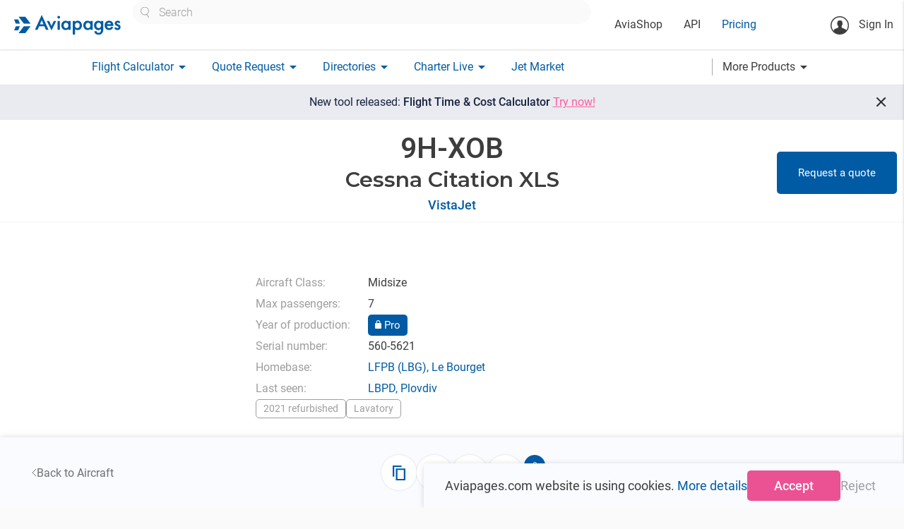

--- FILE ---
content_type: text/html; charset=utf-8
request_url: https://aviapages.com/aircraft/9h-xob/
body_size: 16934
content:



<!DOCTYPE html>
<html lang="en">
    <head>
        <meta charset="utf-8">
        
            <meta name="keywords" content="business aviation market, charter quote, flight plan, charter search, charter directory, notam, broker list, charter operators, wind map, aviation weather, charter rating">
        
        
    <meta name="description" content="General aircraft information and aircraft type photos">

        <meta name="viewport" content="width=device-width">
        <meta property="og:image" content="/static/app/images/site/logo_social.png" />
        <meta itemprop="image" content="/static/app/images/site/logo_social.png"/>
        <meta name="twitter:image:src" content="/static/app/images/site/logo_social.png"/>

        <link rel="shortcut icon" sizes="16x16 32x32 64x64" href="/static/app/images/icons/favicons/favicon.ico">
        <link rel="icon" type="image/png" sizes="196x196" href="/static/app/images/icons/favicons/favicon-192.png">
        <link rel="icon" type="image/png" sizes="160x160" href="/static/app/images/icons/favicons/favicon-160.png">
        <link rel="icon" type="image/png" sizes="96x96" href="/static/app/images/icons/favicons/favicon-96.png">
        <link rel="icon" type="image/png" sizes="64x64" href="/static/app/images/icons/favicons/favicon-64.png">
        <link rel="icon" type="image/png" sizes="32x32" href="/static/app/images/icons/favicons/favicon-32.png">
        <link rel="icon" type="image/png" sizes="16x16" href="/static/app/images/icons/favicons/favicon-16.png">
        <link rel="apple-touch-icon" href="/static/app/images/icons/favicons/favicon-57.png">
        <link rel="apple-touch-icon" sizes="114x114" href="/static/app/images/icons/favicons/favicon-114.png">
        <link rel="apple-touch-icon" sizes="72x72" href="/static/app/images/icons/favicons/favicon-72.png">
        <link rel="apple-touch-icon" sizes="144x144" href="/static/app/images/icons/favicons/favicon-144.png">
        <link rel="apple-touch-icon" sizes="60x60" href="/static/app/images/icons/favicons/favicon-60.png">
        <link rel="apple-touch-icon" sizes="120x120" href="/static/app/images/icons/favicons/favicon-120.png">
        <link rel="apple-touch-icon" sizes="76x76" href="/static/app/images/icons/favicons/favicon-76.png">
        <link rel="apple-touch-icon" sizes="152x152" href="/static/app/images/icons/favicons/favicon-152.png">
        <link rel="apple-touch-icon" sizes="180x180" href="/static/app/images/icons/favicons/favicon-180.png">
        <meta name="msapplication-TileColor" content="#FFFFFF">
        <meta name="msapplication-TileImage" content="/static/app/images/icons/favicons/favicon-144.png">
        <meta name="msapplication-config" content="/static/app/images/icons/favicons/browserconfig.xml">
        <title>
            Aircraft
        </title>

        <script>

            // Define dataLayer and the gtag function.
            window.dataLayer = window.dataLayer || [];

            function gtag() {
                dataLayer.push(arguments);
            }

            

            // Default ad_storage to 'denied' as a placeholder
            // Determine actual values based on your own requirements
            gtag('consent', 'default', {
                'ad_storage': 'denied',
                'ad_user_data': 'denied',
                'analytics_storage': 'denied',
                'functionality_storage': 'denied',
                'ad_personalization': 'denied',
                'personalization_storage': 'denied',
                'security_storage': 'denied',
             });
            
            gtag('config', 'GTM-K8X8VFN', { ' allow_enhanced_conversions':true } ) ;
            
            
            (function (w, d, s, l, i) {
                w[l] = w[l] || [];
                w[l].push({
                    'gtm.start':
                        new Date().getTime(), event: 'gtm.js'
                });
                var f = d.getElementsByTagName(s)[0],
                    j = d.createElement(s), dl = l != 'dataLayer' ? '&l=' + l : '';
                j.async = true;
                j.src =
                    'https://www.googletagmanager.com/gtm.js?id=' + i + dl;
                f.parentNode.insertBefore(j, f);
            })(window, document, 'script', 'dataLayer', 'GTM-K8X8VFN');

        </script>
    
        
        <link rel="preconnect" href="https://fonts.googleapis.com">
        <link rel="preconnect" href="https://fonts.gstatic.com" crossorigin>

        <link rel="stylesheet" type="text/css" href="https://fonts.googleapis.com/css?family=Roboto:300,400,500,600,700,900&amp;subset=cyrillic" />
        <link rel="stylesheet" type="text/css" href="https://fonts.googleapis.com/css?family=Roboto+Condensed:300,400,700&amp;subset=cyrillic" />


        <link rel="stylesheet" href="/static/app/fonts/material_icons/material_icons.css?v=0.98.30" type="text/css"/>
        <link rel="stylesheet" href="/static/vendor/materialize-0.100.2/css/materialize.min.css?v=0.100.20" type="text/css"/>
        <link rel="stylesheet" href="/static/app/css/base.css?v=2.8.14559" type="text/css" />
        
    <link rel="stylesheet" href="https://cdn.jsdelivr.net/npm/jsvectormap/dist/css/jsvectormap.min.css" />

    <link rel="stylesheet" href="/static/app/css/aircraft_component.css?v=2.8.14559" type="text/css" />
    <link rel="stylesheet" href="/static/app/css/directory_single_page.css?v=2.8.14559" type="text/css" />
    <link rel="stylesheet" href="/static/app/css/modal_component_styles.css?v=2.8.14559" type="text/css" />
    <link rel="stylesheet" href="/static/app/css/gallery_component_styles.css?v=2.8.14559" type="text/css" />


    <script type="module" src="/static/vendor/vue-multiselect/vue-multiselect.umd.min.js?v=2.8.14559"></script>
    <link rel="stylesheet" href="/static/vendor/vue-multiselect/vue-multiselect.css?v=2.8.14559" type="text/css" />
    <link rel="stylesheet" href="/static/vendor/vue3datepicker/datepicker_main.css?v=2.8.14559" type="text/css" />

    <link rel="stylesheet" href="/static/app/css/multiselect_control.css?v=2.8.14559" type="text/css" />
    <link rel="stylesheet" href="/static/app/css/material_select_controls.css?v=2.8.14559" type="text/css" />
       
    <link rel="stylesheet" href="/static/vendor/vue3-carousel/distribution/carousel.css?v=2.8.14559" type="text/css" />
    <script type="module" src="/static/vendor/vue3-carousel/distribution/carousel.js?v=2.8.14559"></script>

    <link rel="stylesheet" href="/static/app/css/aircraft.css?v=2.8.14559" type="text/css" />

    <link rel="stylesheet" href="/static/app/css/premium_card_styles.css?v=2.8.14559" type="text/css" />
    
              <!-- Core CSS file -->
    <link rel="stylesheet" href="/static/vendor/photoswipe/photoswipe.css?v=2.8.14559">
    <link rel="stylesheet" href="/static/vendor/photoswipe/default-skin/default-skin.css?v=2.8.14559">
    
    <script src="https://cdn.jsdelivr.net/npm/jsvectormap"></script>
    <script src="https://cdn.jsdelivr.net/npm/jsvectormap/dist/maps/world.js"></script>



    </head>

    <body class="homepage">
        <!-- Google Tag Manager (noscript) -->
        <noscript><iframe src="https://www.googletagmanager.com/ns.html?id=GTM-K8X8VFN"
        height="0" width="0" style="display:none;visibility:hidden"></iframe></noscript>
        <!-- End Google Tag Manager (noscript) -->

        <main id="wrapper">
            <header>
                <nav class="top_nav ap_white">
                    <div class="nav-wrapper top_line">
                        <a href="/" class="brand-logo" >
                            
                                <img class="header_logo" width="153" height="29" src="/static/app/images/v6/header_logo.svg" alt="logo" title="logo">
                            
                        </a>

                        <div class="header_center_container hide-on-medium-custom">
                            <div class="site_search_wrapper ">
                                <div class="custom_selectize left-align">
                                    <select id="header_site_search" class="site_search_control"
                                            placeholder="Search"></select>
                                </div>
                            </div>
                            <div class="left top_header_links_wrapper">
                                <ul>
                                    <li>
                                        <a class="black_link " href="/aviashop/">AviaShop</a>
                                    </li>
                                    <li>
                                        <a class="black_link " href="/aviapages_api/">API</a>
                                    </li>
                                    <li>
                                        <a href="/pricing/" class="base_color_link ">Pricing</a>
                                    </li>
                                    
                                </ul>
                            </div>

                        </div>

                        <div class="right_wrapper">
                            <ul class="">
                                <li class="notifications_icons_cont">
                                    <a href="#" class="site_search_icon show-on-medium-custom hide" title="Site search" aria-label="Site search button">
                                        <img src="/static/app/images/v6/site_search_icon.svg" alt="Site search icon">
                                    </a>
                                    
                                </li>
                            </ul>

                            <ul class="hide-on-medium-custom">
                                <li class="reg_container right">
                                    
                                        <a class="login modal-trigger" href="#login_modal"  data-target="login_modal" >
                                            <svg class="sing_in_icon" width="26" height="26" viewBox="0 0 26 26"
                                                 fill="none"
                                                 xmlns="http://www.w3.org/2000/svg">
                                                <circle cx="13" cy="13" r="12.25" stroke="#3D3D3D" stroke-width="1.5"/>
                                                <path d="M16.4058 11.161C16.2208 12.1192 16.2208 13.2456 15.851 13.9684C15.3299 14.9939 14.1699 15.6327 13.2285 15.6327C12.2367 15.6327 11.1272 14.9434 10.606 13.8171C10.2866 13.1279 9.95041 11.3796 9.84955 10.5054C9.59739 7.96697 10.7405 6.53805 13.2621 6.48762C16.0527 6.40357 16.8765 8.75708 16.4058 11.161Z"
                                                      fill="#3D3D3D"/>
                                                <path d="M10.0009 10.3206C9.61422 10.102 9.24438 10.1356 9.32844 10.6063C9.39568 11.077 9.51336 12.321 9.76552 12.5396C10.0177 12.7581 10.2698 12.8254 10.4043 12.5732C10.5388 12.321 10.0009 10.3206 10.0009 10.3206Z"
                                                      fill="#3D3D3D"/>
                                                <path d="M16.2545 10.1189C16.6412 9.90039 17.011 9.93401 16.9269 10.4047C16.8597 10.8754 16.742 12.1194 16.4899 12.338C16.2377 12.5565 15.9855 12.6237 15.8511 12.3716C15.7166 12.1194 16.2545 10.1189 16.2545 10.1189Z"
                                                      fill="#3D3D3D"/>
                                                <path d="M10.9927 13.6325C11.0935 14.6412 11.0599 16.1373 10.8414 16.8938C10.875 16.9274 11.7659 18.743 13.447 18.6421C15.0272 18.5413 15.6324 16.7761 15.6324 16.7761C15.6324 16.7761 15.2626 14.8933 15.5316 13.7334C15.7501 12.7247 10.9927 13.6325 10.9927 13.6325Z"
                                                      fill="#3D3D3D"/>
                                                <path d="M21.7012 19.1969C21.4826 18.5581 20.4404 18.1883 20.4404 18.1883L16.1872 16.4231L15.4307 15.2968L13.2622 16.6249L11.0768 15.2968L10.4043 16.4231L6.20162 18.0202C6.20162 18.0202 5.546 18.2723 5.12573 18.743C4.94081 18.9448 4.5 19.5 4.5 22.5L8 24.5L12.9333 25L17.5 24.5L22 22C22 19.5 21.7852 19.4491 21.7012 19.1969Z"
                                                      fill="#3D3D3D"/>
                                                <path d="M11.1104 7.10994C10.9928 6.18535 11.5307 5.7987 13.3463 6.1013C14.439 6.28621 15.6662 6.77373 15.7838 6.15173C15.8343 5.91638 16.3722 7.194 15.6662 7.58065C15.2795 7.79919 11.5139 7.36211 11.5139 7.36211L11.1104 7.10994Z"
                                                      fill="#3D3D3D"/>
                                                <path d="M11.2281 7.02571C11.0936 6.8576 10.6397 6.73993 10.3875 6.99209C10.1354 7.24425 9.32843 8.2529 9.71508 10.2702C10.1017 12.2875 10.6397 10.5224 10.6397 10.5224L11.1944 7.12657L11.2281 7.02571Z"
                                                      fill="#3D3D3D"/>
                                                <path d="M15.5652 7.10987C15.7333 7.04262 16.0359 6.94176 16.2376 7.29479C16.473 7.71506 16.8596 8.875 16.4898 10.3375C16.0695 12.0522 15.9182 10.2367 15.9182 10.2367L15.0945 7.47971L15.5652 7.10987Z"
                                                      fill="#3D3D3D"/>
                                            </svg>
                                            Sign In</a>
                                    
                                </li>
                            </ul>
                            <a href="#" data-activates="mobile"
                               class="sidenav-trigger show-on-medium-custom button-collapse right ap_blue_text">
                                <img src="/static/app/images/v6/menu_icon.svg" alt="menu icon">
                            </a>

                        </div>
                    </div>
                </nav>
                <nav class="bottom_nav ap_white hide-on-medium-custom">
                    <div class="nav-wrapper bottom_line">
                        <ul class="">




                            <li>
                                <a class="base_color_link dropdown-button "
                                    data-activates="flight_calculator-dropdown" href="#"><span>Flight Calculator</span><i
                                        class="material-icons right">arrow_drop_down</i></a>
                            </li>

                            <li>
                                <a class="base_color_link dropdown-button "
                                   data-activates="charter_request-dropdown" href="#"><span>Quote Request</span><i
                                        class="material-icons right">arrow_drop_down</i></a>
                            </li>

                            <li>
                                <a class="base_color_link dropdown-button
                                    "
                                   data-activates="catalogues-dropdown" href="#">
                                    <span>Directories</span><i
                                        class="material-icons right">arrow_drop_down</i>
                                </a>
                            </li>
                            <li>
                                <a class="base_color_link dropdown-button " data-activates="charterlive-dropdown" href="#">
                                    <span>Charter Live</span><i class="material-icons right">arrow_drop_down</i>
                                </a>
                            </li>
                            <li>
                                <a href="/jet_market/" class="base_color_link ">Jet Market</a>
                            </li>
                        </ul>



                        <a class="more_products_link dropdown-button black_link right" data-activates="more-products-dropdown" href="#"><span>More Products</span><i
                                        class="material-icons right">arrow_drop_down</i></a>
                    </div>
                </nav>

                <div class="mobile_search_control_wrapper ap_hide hide-on-medium-custom clearfix">
                    <div class="site_search_wrapper" >
                        <div class="custom_selectize left-align">
                            <select id="mobile_header_site_search" class="site_search_control"
                                    placeholder="Search"></select>
                        </div>
                    </div>
                </div>




                <ul id="mobile" class="side-nav collapsible collapsible-accordion ">

                    
                        <li class="bold no-padding login_cont reg_container">
                            <a class="login  modal-trigger "  href="#login_modal" data-target="login_modal">
                                <svg class="sing_in_icon" width="26" height="26" viewBox="0 0 26 26"
                                     fill="none"
                                     xmlns="http://www.w3.org/2000/svg">
                                    <circle cx="13" cy="13" r="12.25" stroke="#3D3D3D" stroke-width="1.5"/>
                                    <path d="M16.4058 11.161C16.2208 12.1192 16.2208 13.2456 15.851 13.9684C15.3299 14.9939 14.1699 15.6327 13.2285 15.6327C12.2367 15.6327 11.1272 14.9434 10.606 13.8171C10.2866 13.1279 9.95041 11.3796 9.84955 10.5054C9.59739 7.96697 10.7405 6.53805 13.2621 6.48762C16.0527 6.40357 16.8765 8.75708 16.4058 11.161Z"
                                          fill="#3D3D3D"/>
                                    <path d="M10.0009 10.3206C9.61422 10.102 9.24438 10.1356 9.32844 10.6063C9.39568 11.077 9.51336 12.321 9.76552 12.5396C10.0177 12.7581 10.2698 12.8254 10.4043 12.5732C10.5388 12.321 10.0009 10.3206 10.0009 10.3206Z"
                                          fill="#3D3D3D"/>
                                    <path d="M16.2545 10.1189C16.6412 9.90039 17.011 9.93401 16.9269 10.4047C16.8597 10.8754 16.742 12.1194 16.4899 12.338C16.2377 12.5565 15.9855 12.6237 15.8511 12.3716C15.7166 12.1194 16.2545 10.1189 16.2545 10.1189Z"
                                          fill="#3D3D3D"/>
                                    <path d="M10.9927 13.6325C11.0935 14.6412 11.0599 16.1373 10.8414 16.8938C10.875 16.9274 11.7659 18.743 13.447 18.6421C15.0272 18.5413 15.6324 16.7761 15.6324 16.7761C15.6324 16.7761 15.2626 14.8933 15.5316 13.7334C15.7501 12.7247 10.9927 13.6325 10.9927 13.6325Z"
                                          fill="#3D3D3D"/>
                                    <path d="M21.7012 19.1969C21.4826 18.5581 20.4404 18.1883 20.4404 18.1883L16.1872 16.4231L15.4307 15.2968L13.2622 16.6249L11.0768 15.2968L10.4043 16.4231L6.20162 18.0202C6.20162 18.0202 5.546 18.2723 5.12573 18.743C4.94081 18.9448 4.5 19.5 4.5 22.5L8 24.5L12.9333 25L17.5 24.5L22 22C22 19.5 21.7852 19.4491 21.7012 19.1969Z"
                                          fill="#3D3D3D"/>
                                    <path d="M11.1104 7.10994C10.9928 6.18535 11.5307 5.7987 13.3463 6.1013C14.439 6.28621 15.6662 6.77373 15.7838 6.15173C15.8343 5.91638 16.3722 7.194 15.6662 7.58065C15.2795 7.79919 11.5139 7.36211 11.5139 7.36211L11.1104 7.10994Z"
                                          fill="#3D3D3D"/>
                                    <path d="M11.2281 7.02571C11.0936 6.8576 10.6397 6.73993 10.3875 6.99209C10.1354 7.24425 9.32843 8.2529 9.71508 10.2702C10.1017 12.2875 10.6397 10.5224 10.6397 10.5224L11.1944 7.12657L11.2281 7.02571Z"
                                          fill="#3D3D3D"/>
                                    <path d="M15.5652 7.10987C15.7333 7.04262 16.0359 6.94176 16.2376 7.29479C16.473 7.71506 16.8596 8.875 16.4898 10.3375C16.0695 12.0522 15.9182 10.2367 15.9182 10.2367L15.0945 7.47971L15.5652 7.10987Z"
                                          fill="#3D3D3D"/>
                                </svg>Sign In</a>
                        </li>
                    
                    <li class="ap_margin_top_35">
                        <a class="black_link " href="/aviapages_api/">API</a>
                    </li>

                    <li>
                        <a href="/pricing/" class="base_color_link">Pricing</a>
                    </li>


                    <li class="company_cont">
                        
                    </li>





                    <li class="bold no-padding">
                        <a href="#" class="base_color_link collapsible-header waves-effect">Flight Calculator<i
                                class="material-icons">arrow_drop_down</i></a>
                        <div class="collapsible-body flight_calculator_mobile_collapsible_body">
                            <ul>
                                <li><a href="/flight_route_calculator/" class="black_link">Flight Calculator</a></li>
                                <li><a href="/charter-flight-calculator/" class="black_link">
                                    <span style="line-height: 120%; display: inline-block;vertical-align: middle;">
                                        New Flight Time & Price Calculator</span>
                                </a></li>
                            </ul>
                        </div>
                    </li>


                    <li class="bold no-padding">
                        <a href="#" class="base_color_link collapsible-header waves-effect">Quote Request<i
                                class="material-icons">arrow_drop_down</i></a>
                        <div class="collapsible-body charter_request_mobile_collapsible_body">
                            <ul>
                                <li><a href="/quote/" class="black_link">New Request</a></li>
                                <li><a href="/my_requests/" class="black_link">My Requests</a></li>
                                
                            </ul>
                        </div>
                    </li>

                    <li class="bold no-padding catalogues_cont">
                        <a href="#" class="base_color_link collapsible-header waves-effect">Directories<i
                                class="material-icons">arrow_drop_down</i></a>
                        <div class="collapsible-body">
                            <ul>
                                <li><a href="/charter_aircraft/" class="black_link">Charter Aircraft</a></li>
                                <li class="tools_link companies_tools_links" data-name='avia_docs'>
                                    <a href="/companies/" class="black_link">Companies</a>
                                    <div class="companies_small_links">
                                        <a href="/companies/?is_operator=true">Operators</a>
                                        <a href="/companies/?is_broker=true">Brokers</a>
                                        <a href="/companies/?is_aircraft_dealer=true">Dealers</a>
                                        <a href="/companies/?is_handling=true">Handling</a>
                                        <a href="/companies/?is_flight_support=true">Flight Support</a>
                                        <a href="/companies/?is_catering=true">Catering</a>
                                        <a href="/companies/?is_fuel_supply=true">Fuel Suppliers</a>
                                    </div>
                                </li>

                                <li><a href="/helicopters/" class="black_link">Helicopters</a></li>
                                <li><a href="/airports/" class="black_link">Airports</a></li>
                                <li><a href="/fbos/" class="black_link">FBO's</a></li>
                                <li><a href="/mros/" class="black_link">MRO's</a></li>
                                <li><a href="/aircraft-types/" class="black_link">Aircraft Types</a></li>
                            </ul>
                        </div>
                    </li>

                    <li class="bold no-padding">
                        <a href="#" class="base_color_link collapsible-header waves-effect">Charter Live<i
                                class="material-icons">arrow_drop_down</i></a>
                        <div class="collapsible-body">
                            <ul>
                                <li class="">
                                    <a href="/charter_live/" class="black_link">Overview</a>
                                </li>
                                <li class="">
                                    <a href="/charter_live/#empty_legs" class="black_link">Empty legs</a>
                                </li>
                                <li>
                                    <a href="/charter_live/#trip_board" class="black_link">Trip board</a>
                                </li>
                                <li>
                                    <a href="/charter_live/#position" class="black_link">Aircraft positioning</a>
                                </li>



                                <li>
                                    <a href="/charter_live/#sigmet" class="black_link">SIGMET</a>
                                </li>
                                <li>
                                    <a href="/charter_live/#weather" class="black_link">Weather</a>
                                </li>
                            </ul>
                        </div>
                    </li>

                    <li>
                        <a href="/jet_market/" class="base_color_link">Jet Market

                        </a>
                    </li>

                    <li class="tools_link"><a href="/mobile_aps/" class="base_color_link">Mobile Apps</a></li>


                    <li class="bold no-padding">
                        <a href="#" class="base_color_link collapsible-header waves-effect">More Products<i
                                class="material-icons">arrow_drop_down</i></a>
                        <div class="collapsible-body">
                            <ul>
                                <li>
                                    <a href="/aviashop/"
                                       class="black_link ">AviaShop</a>
                                </li>
                                 <li>
                                     <a href="/flight_tracker/" class="black_link">Flight Tracker</a>
                                 </li>

                                <li class="buzz">
                                    <a class="black_link" href="/buzz/">Buzz
                                        
                                        
                                        
                                        
                                        
                                    </a>
                                </li>

                                <li ><a href="/range_map/" class="black_link">Range Map</a></li>
                                <li>
                                    <a class="black_link" href="/avia_docs/">Avia Docs</a>
                                </li>
                                <li>
                                    <a class="black_link" href="/leon/connect/">Leon Connect</a>
                                </li>
                                <li>
                                    <a class="black_link" href="/fl3xx_connect/">FL3XX Connect</a>
                                </li>
                                <li>
                                    <a class="black_link"  href="/skylegs_connect/">Skylegs Connect</a>
                                </li>
                            </ul>
                        </div>
                    </li>

                </ul>




                <ul id="user-dropdown" class="dropdown-content">
                    <li><a href="/account_settings/">Account Settings</a></li>

                    <li class="watchlist_list">
                        <ul class="collapsible collapsible-accordion watchlist_collapsible desktop">
                            <li>
                                <a href="#" class="collapsible-header waves-effect watchlist empty">Watchlist<i class="material-icons">arrow_drop_down</i></a>
                                <div class="collapsible-body">
                                    <ul>
                                    </ul>
                                </div>
                            </li>
                        </ul>
                    </li>
                    <li>
                        <form class="logout_button black_link" action="/accounts/logout/?next=/ " method="post">
                            <input type="hidden" name="csrfmiddlewaretoken" value="as4ElboHGmUjF26lQEA0yZpFezpkV3zYxJZlBswfDjPbWfHLc3uWzb2OzDxY6LKW">
                            <button type="submit">Logout</button>
                        </form>

                    
                    </li>

                </ul>

                <ul id="flight_calculator-dropdown" class="dropdown-content">
                    <li><a href="/flight_route_calculator/" class="">Flight Time Calculator</a></li>
                    <li><a href="/charter-flight-calculator/" class="black_link">New Flight Time & Price Calculator</a></li>
                </ul>
                <ul id="charter_request-dropdown" class="dropdown-content">
                    <li><a href="/quote/" class="">New Request</a></li>
                    <li><a href="/my_requests/" class="black_link">My Requests</a></li>
                    
                </ul>

                <ul id="catalogues-dropdown" class="dropdown-content">
                    <li><a class="black_link" href="/charter_aircraft/">Charter Aircraft</a></li>
                    <li class="tools_link companies_tools_links" data-name='avia_docs'>
                        <a href="/companies/">Companies</a>
                        <div class="companies_small_links" >
                             <a class="" href="/companies/?is_operator=true">Operators</a>
                             <a class="" href="/companies/?is_broker=true">Brokers</a>
                             <a class="" href="/companies/?is_aircraft_dealer=true">Dealers</a>
                             <a class="" href="/companies/?is_handling=true">Handling</a>
                             <a class="" href="/companies/?is_flight_support=true">Flight Support</a>
                             <a class="" href="/companies/?is_catering=true">Catering</a>
                             <a class="" href="/companies/?is_fuel_supply=true">Fuel Suppliers</a>
                        </div>
                    </li>

                    <li><a class="black_link" href="/helicopters/">Helicopters</a></li>
                    <li><a class="black_link" href="/airports/">Airports</a></li>
                    <li><a class="black_link" href="/fbos/">FBO's</a></li>
                    <li><a class="black_link" href="/mros/">MRO's</a></li>
                    <li><a class="black_link tools_link" href="/aircraft-types/">Aircraft Types</a></li>
                </ul>

                <ul id="charterlive-dropdown" class="dropdown-content">
                    <li class="">
                        <a href="/charter_live/">Overview</a>
                    </li>
                    <li class="">
                        <a href="/charter_live/#empty_legs">Empty legs</a>
                    </li>
                    <li>
                        <a href="/charter_live/#trip_board">Trip board</a>
                    </li>
                    <li>
                        <a href="/charter_live/#position">Aircraft positioning</a>
                    </li>



                    <li>
                        <a href="/charter_live/#sigmet">SIGMET</a>
                    </li>
                    <li>
                        <a href="/charter_live/#weather">Weather</a>
                    </li>
                </ul>

                <ul id="more-products-dropdown" class="dropdown-content">
                    <li>
                        <a href="/flight_tracker/" class="black_link">Flight Tracker</a>
                    </li>
                    <li>
                        <a class="black_link"
                           href="/buzz/">Buzz</a>
                    </li>
                    <li>
                        <a class="black_link" href="/range_map/">Range Map</a>
                    </li>
                    <li>
                        <a class="black_link" href="/avia_docs/">Avia Docs</a>
                    </li>
                    <li>
                        <a class="black_link" href="/leon/connect/">Leon Connect</a>
                    </li>
                    <li>
                        <a class="black_link" style="padding-right: 0" href="/fl3xx_connect/">FL3XX Connect</a>
                    </li>
                    <li>
                        <a class="black_link" style="padding-right: 0" href="/skylegs_connect/">Skylegs Connect</a>
                    </li>











                </ul>
            </header>











            <div id="animated_notice" class="center  ap_fs_18 clearfix black_friday_notice">
                 <a class="ap_white_text link" href="/pricing/">
                    Special offer <span class="ap_fw_700" >- 40% Off</span></a>

                <a href="#" class="close_notice_button">
                    <svg xmlns="http://www.w3.org/2000/svg" width="17" height="15" viewBox="0 0 17 15" fill="none">
                    <line x1="2.70711" y1="1.29289" x2="15.7071" y2="14.2929" stroke="white" stroke-width="2"/>
                    <line y1="-1" x2="18.3848" y2="-1" transform="matrix(-0.707107 0.707107 0.707107 0.707107 15 2)" stroke="white" stroke-width="2"/>
                    </svg>
                </a>
            </div>

            <a href="/charter-flight-calculator/" id="animated_notice" class="center  ap_fs_18 clearfix new_frc_notice">
                 <span>
                     New tool released: <span class="ap_fw_500">Flight Time & Cost Calculator</span> <span class="accent_color" style="text-decoration: underline; white-space: nowrap;">Try now!</span>
                 </span>

                <span href="#" class="close_new_frc_notice">
                    <svg width="24" height="24" viewBox="0 0 24 24" fill="none" xmlns="http://www.w3.org/2000/svg">
                        <path d="M11.575 12.975L6.675 17.875C6.49167 18.0583 6.25833 18.15 5.975 18.15C5.69167 18.15 5.45833 18.0583 5.275 17.875C5.09167 17.6917 5 17.4583 5 17.175C5 16.8917 5.09167 16.6583 5.275 16.475L10.175 11.575L5.275 6.675C5.09167 6.49167 5 6.25833 5 5.975C5 5.69167 5.09167 5.45833 5.275 5.275C5.45833 5.09167 5.69167 5 5.975 5C6.25833 5 6.49167 5.09167 6.675 5.275L11.575 10.175L16.475 5.275C16.6583 5.09167 16.8917 5 17.175 5C17.4583 5 17.6917 5.09167 17.875 5.275C18.0583 5.45833 18.15 5.69167 18.15 5.975C18.15 6.25833 18.0583 6.49167 17.875 6.675L12.975 11.575L17.875 16.475C18.0583 16.6583 18.15 16.8917 18.15 17.175C18.15 17.4583 18.0583 17.6917 17.875 17.875C17.6917 18.0583 17.4583 18.15 17.175 18.15C16.8917 18.15 16.6583 18.0583 16.475 17.875L11.575 12.975Z"
                          fill="#2A2C33"/>
                    </svg>
                </span>
            </a>


            <div id="messenger" class="z-depth-1 "></div>

            

    <div id="vue_app">
        <div class="holder clearfix full_window_height" :class="{'unset_min_height': !aircraft_loading}" itemscope itemtype="https://schema.org/Vehicle" itemprop="vehicleType" content="airplane">

            <template v-if="!aircraft_loading && aircraft">

                <section v-if="!aircraft_loading && aircraft" class="head_section">
                    <main-image 
                        v-if="aircraft && aircraft.aircraft_extension?.is_pro && ( aircraft.images.length ) " 
                        :image_url="aircraft.images.length ? aircraft.images[0].media.path : null"
                        :video="aircraft.aircraft_extension.youtube ? aircraft.aircraft_extension.youtube : null"
                    />
                </section>

                <section class="aircraft__main_panel__section">
                    <div class="aircraft__main_panel__wrapper">
                       <main-panel class="aircraft__main_panel" >
                           <template v-slot:title >
                               <h1 class="aircraft__name" itemprop="name" :content=" aircraft.aircraft_type.name + ' ' +aircraft.registration_number" >
                                   [[ aircraft.registration_number ]]
                                    <img v-if="aircraft.aircraft_extension?.is_pro" height="37" width="47" class="aircraft__pro_badge"
                                         src="/static/app/images/company_pro_badge_big.svg" alt="pro badge logo">
                               </h1>                               
                               
                           </template>
                             <template  v-slot:subtitle>
                                 <h2 itemprop="model">[[ aircraft.aircraft_type.name ]]</h2>                               
                             </template>
                           <template  v-slot:default>
                               <div class="text-center">
                                <a :href="'/company/'+ aircraft.company?.slug+'/'" class="aircraft__company_link base_color_link link">[[aircraft.company.name]]</a>
                               </div>
                                <div v-if="aircraft.tech_operator" class="aircraft__tech_operator">
                                    operated by [[ aircraft.tech_operator ]]
                                </div>
                             </template>

                       <template v-if="aircraft.is_for_charter && company" v-slot:right >
                            <button v-if="aircraft.is_for_charter && company" class="scroll_to_quote_section_btn base_btn"
                                    @click="scrollToQuoteSection()">
                                Request a quote
                            </button>
                       </template>
                       </main-panel>
                        <div v-if="aircraft.aircraft_extension.is_pro && company?.company_certificates.length"
                             class="company__certificates">
                            <div v-for="(cert_logo, index) in company.company_certificates.slice(0, 7)"
                                 class="company__certificate">
                                <img v-if="cert_logo.authority.logo_media.path"
                                     height="35" width="35"
                                     :src="cert_logo.authority.logo_media.path"
                                     :alt="cert_logo.authority.abbreviation+' icon'"
                                     :title="cert_logo.authority.abbreviation">
                            </div>
                        </div>    
                    </div>
                    
                </section>
                








                <section class="aircraft__properties__section">

                    <div class="section__container" itemprop="offers" itemscope itemtype="https://schema.org/Offer">

                        <meta itemprop="businessFunction" content="ProvideService" >
                           <meta itemprop="price" content="0">
                                <meta itemprop="priceCurrency" content="EUR">
                        <div class="aircraft__properties__holder" itemprop="itemOffered" itemscope itemtype="https://schema.org/Service">
                            <meta itemprop="name" content="Aircraft for Charter" >
                            <meta itemprop="description" content="Represents an aircraft available for charter, including details such as aircraft type,
                             operator, seating capacity, range, pricing, and additional services. This schema is useful for aviation companies, 
                            charter brokers, and online booking platforms to structure charter aircraft listings and enhance discoverability in search engines.">

    
                            <div class="aircraft__properties" itemprop="priceSpecification" itemscope itemtype="https://schema.org/PriceSpecification">

                                <meta itemprop="availability" content="https://schema.org/InStock">
                                <meta itemprop="url" :content=" locationURl">



                                <div class="type_properties__column">
                                    <template v-if="aircraft?.aircraft_type?.aircraft_class">
                                        <div class="aircraft__property">Aircraft Class:</div>
                                        <div class="aircraft__property__value">[[ aircraft.aircraft_type.aircraft_class.name ]]</div>
                                    </template>
                                    
                                     <template v-if="aircraft.passengers_max">
                                        <div class="aircraft__property">Max passengers:</div>
                                        <div class="aircraft__property__value" itemprop="vehicleSeatingCapacity">[[ aircraft.passengers_max ]]</div>
                                    </template>
                                     
                                    <template v-if="aircraft.year_of_production">
                                        <div class="aircraft__property">Year of production:</div>
                                        <div class="aircraft__property__value"  itemprop="productionDate" :content="aircraft.year_of_production">
                                            <template v-if="aircraft.aircraft_extension.is_pro || account.is_paid">
                                            [[ aircraft.year_of_production ]]
                                            </template>
                                            <button v-else @click="!is_authenticated ? openLoginModal() : upgrade_modal_open = true" class="year_pro_lock_btn base_btn">
                                                <svg width="9" height="12" viewBox="0 0 9 12" fill="none" xmlns="http://www.w3.org/2000/svg">
                                                    <path d="M1.125 12C0.815626 12 0.550688 11.888 0.330188 11.664C0.109688 11.44 -0.000374045 11.171 9.55009e-07 10.8571V5.14286C9.55009e-07 4.82857 0.110251 4.55943 0.330751 4.33543C0.551251 4.11143 0.816001 3.99962 1.125 4H1.6875V2.85714C1.6875 2.06667 1.96181 1.39276 2.51044 0.835429C3.05906 0.278096 3.72225 -0.000380562 4.5 3.9032e-07C5.27812 3.9032e-07 5.9415 0.278667 6.49012 0.836C7.03875 1.39333 7.31287 2.06705 7.3125 2.85714V4H7.875C8.18437 4 8.44931 4.112 8.66981 4.336C8.89031 4.56 9.00037 4.82895 9 5.14286V10.8571C9 11.1714 8.88975 11.4406 8.66925 11.6646C8.44875 11.8886 8.184 12.0004 7.875 12H1.125ZM2.8125 4H6.1875V2.85714C6.1875 2.38095 6.02344 1.97619 5.69531 1.64286C5.36719 1.30952 4.96875 1.14286 4.5 1.14286C4.03125 1.14286 3.63281 1.30952 3.30469 1.64286C2.97656 1.97619 2.8125 2.38095 2.8125 2.85714V4Z" fill="white"/>
                                                </svg>
                                                Pro
                                            </button>
                                        </div>
                                    </template>
                                    
                                    <template v-if="aircraft.serial_number">
                                        <div class="aircraft__property">Serial number:</div>
                                        <div class="aircraft__property__value" itemprop="sku">[[ aircraft.serial_number ]]</div>
                                    </template>
                                    <template v-if="aircraft.hours_flown">
                                        <div class="aircraft__property">Total flight hours:</div>
                                        <div class="aircraft__property__value">[[ aircraft.hours_flown ]]</div>
                                    </template>
                                    
                                    <template v-if="aircraft.base_airport">
                                        <div class="aircraft__property">Homebase:</div>
                                        <div class="aircraft__property__value">
                                            <a :href="'/airport/'+aircraft.base_airport.slug +'/'" class="base_color_link">                                            
                                                <template v-if="aircraft.base_airport.icao">
                                                    [[ aircraft.base_airport.icao ]] 
                                                </template>
                                                <template v-else-if="aircraft.base_airport.lid">
                                                    [[ aircraft.base_airport.lid ]]
                                                </template>
                                                <template v-if="aircraft.base_airport.iata">
                                                    ([[ aircraft.base_airport.iata ]]),
                                                </template>
                                                [[ aircraft.base_airport.name ]]
                                            </a>                            
                                        </div>
                                    </template>
                                    
                                    <template v-if="last_seen">
                                        <div class="aircraft__property">Last seen:</div>
                                        <div class="aircraft__property__value">
                                            <a :href="'/airport/'+last_seen.slug+'/'" class="base_color_link" :title="last_seen?.seen_date">
                                                <template v-if="last_seen.icao">
                                                    [[ last_seen.icao ]],
                                                </template>
                                                <template v-else-if="last_seen.lid">
                                                    [[ last_seen.lid ]],
                                                </template>
                                                
                                                [[ last_seen?.city.name ]]
                                            </a>                            
                                        </div>
                                    </template>
                                </div>
                                <div class="type_properties__column">
                                    <template v-if="aircraft.aircraft_extension.cabin_height ||
                                        aircraft.aircraft_extension.cabin_width ||
                                        aircraft.aircraft_extension.cabin_length ||
                                        aircraft.aircraft_extension.luggage_volume || 
                                        aircraft.aircraft_extension.speed_typical || 
                                        aircraft.aircraft_extension.range_maximum
                                        ">
    
                                        <template v-if="aircraft.aircraft_extension.cabin_height">
                                            <div class="aircraft__property">Cabin height:</div>
                                            <div class="aircraft__property__value" itemprop="height">
                                                [[ aircraft.aircraft_extension.cabin_height ]] m
                                            </div>
                                        </template>
    
                                        <template v-if="aircraft.aircraft_extension.cabin_width">
                                            <div class="aircraft__property">Cabin width:</div>
                                            <div class="aircraft__property__value" itemprop="width">
                                                [[ aircraft.aircraft_extension.cabin_width ]] m
                                            </div>
                                        </template>
    
                                        <template v-if="aircraft.aircraft_extension.cabin_length ">
                                            <div class="aircraft__property">Cabin length:</div>
                                            <div class="aircraft__property__value">
                                                [[ aircraft.aircraft_extension.cabin_length ]] m
                                            </div>
                                        </template>
    
                                        <template v-if="aircraft.aircraft_extension.luggage_volume ">
                                            <div class="aircraft__property">Luggage volume:</div>
                                            <div class="aircraft__property__value" itemscope itemtype="https://schema.org/QuantitativeValue" itemprop="cargoVolume">
                                                 <meta itemprop="value" :content="aircraft.aircraft_extension.luggage_volume">
                                                 <meta itemprop="unitText" content="m³">
                                                [[ aircraft.aircraft_extension.luggage_volume ]] m&sup3
                                            </div>
                                        </template>
    
                                        <template v-if="aircraft?.aircraft_type?.speed_typical">
                                            <div class="aircraft__property">Typical speed:</div>
                                            <div class="aircraft__property__value" itemscope itemtype="https://schema.org/QuantitativeValue" itemprop="speed">
                                                <meta itemprop="value" :content="aircraft.aircraft_type.speed_typical">
                                                <meta itemprop="unitText" content="km/h">
                                                [[ formatNumberWithWhitespace(Math.round(aircraft.aircraft_type.speed_typical)) ]] km/h
                                                <div class="aircraft__property__value__converted">[[
                                                    formatNumberWithWhitespace( Math.round(aircraft.aircraft_type.speed_typical / 1.852 )
                                                    )]] kts
                                                </div>
                                            </div>
                                        </template>
                                        <template v-if="aircraft?.aircraft_type?.range_maximum ">
                                            <div class="aircraft__property">Range:</div>
                                            <div class="aircraft__property__value">
                                                [[ formatNumberWithWhitespace(aircraft.aircraft_type.range_maximum) ]] km
                                                <div class="aircraft__property__value__converted"> [[
                                                    formatNumberWithWhitespace( Math.round(aircraft.aircraft_type.range_maximum / 1.852 )
                                                    )]] nmi
                                                </div>
                                            </div>
                                        </template>
                                        
                                    </template>
                                </div>

                                <div class="aircraft__options"  >

                                    <div v-if="aircraft.aircraft_extension.divan_seats " class="aircraft_options__label">
                                        [[aircraft.aircraft_extension.divan_seats ]] divan seats 
                                    </div>
                                    <div v-if="aircraft.aircraft_extension.refurbishment " class="aircraft_options__label">
                                        [[aircraft.aircraft_extension.refurbishment ]] refurbished
                                    </div>
                                    <div v-if="aircraft.aircraft_extension.beds || aircraft.aircraft_extension.sleeping_places" class="aircraft_options__label">
                                        Beds (sleeping places): [[aircraft.aircraft_extension.beds ]] ([[aircraft.aircraft_extension.sleeping_places ]])    
                                    </div>
                                    <div v-if="aircraft.aircraft_extension.cabin_crew " class="aircraft_options__label">
                                        Cabin crew
                                    </div>
                                    <div v-if="aircraft.aircraft_extension.hot_meal " class="aircraft_options__label">
                                        Hot meal
                                    </div>
                                    <div v-if="aircraft.aircraft_extension.wireless_internet " class="aircraft_options__label">
                                        Wireless internet
                                    </div>
                                    <div v-if="aircraft.aircraft_extension.satellite_phone " class="aircraft_options__label">
                                        Satellite phone
                                    </div>
                                    <div v-if="aircraft.aircraft_extension.entertainment_system " class="aircraft_options__label">
                                        Entertainment system
                                    </div>
                                    <div v-if="aircraft.aircraft_extension.lavatory " class="aircraft_options__label">
                                        Lavatory
                                    </div>
                                    <div v-if="aircraft.aircraft_extension.shower " class="aircraft_options__label">
                                        Shower
                                    </div>
                                    <div v-if="aircraft.aircraft_extension.medical_ramp " class="aircraft_options__label">
                                        Medical ramp
                                    </div>
                                    <div v-if="aircraft.aircraft_extension.adult_critical_care " class="aircraft_options__label">
                                        Adult critical care
                                    </div>
                                    <div v-if="aircraft.aircraft_extension.pediatric_critical_care " class="aircraft_options__label">
                                        Pediatric critical care
                                    </div>
                                    <div v-if="aircraft.aircraft_extension.smoking " class="aircraft_options__label">
                                        Smoking
                                    </div>
                                    <div v-if="aircraft.aircraft_extension.owners_approval_required " class="aircraft_options__label">
                                        Owner's approval required
                                    </div>
                                    <div v-if="aircraft.aircraft_extension.pets_allowed " class="aircraft_options__label">
                                        Pets allowed
                                    </div>
                                    <div v-if="aircraft.aircraft_extension.smoking " class="aircraft_options__label">
                                        Smoking
                                    </div>
                               
                                </div>

                            </div>
                            
                            
                            <div v-if="aircraft.attachments.length" class="aircraft__attachments">
                                
                                <template v-for="attachment in aircraft.attachments" :key="attachment.media.id">
                                  <a :href="attachment.media.path" target="_blank" rel="nofollow" class="aircraft__attachments__item base_color_link">
                                      <template v-if="attachment.display_name && getFileExtension(attachment.display_name.toLowerCase()) == 'pdf' ||
                                      getFileExtension(attachment.display_name.toLowerCase()) == 'jpg' ||
                                      getFileExtension(attachment.display_name.toLowerCase()) == 'csv' ||
                                      getFileExtension(attachment.display_name.toLowerCase()) == 'doc' ||
                                      getFileExtension(attachment.display_name.toLowerCase()) == 'png' ">
                                          <img class="download_certificate_link__icon"
                                               :src="'/static/app/images/icons/file_extension/' + getFileExtension(attachment.display_name.toLowerCase()) +'_extension_icon.svg' "
                                               alt="Download" />
                                      </template>
                                      <img v-else class="download_certificate_link__icon" src="/static/app/images/icons/file_extension/file_extension_icon.svg" alt="Download" />
                                      <span>[[ attachment.display_name ]]</span>
                                  </a>
                              </template>
                                                                
                            </div>
                                                        
                        </div>
                                                
                    </div>
                </section>
                
                
                <section v-if="aircraft.images.length" class="aircraft__gallery">
                    
                    <div class="aircraft_gallery__holder">
                        <aircraft-gallery 
                            :images="aircraft.images"
                            :is_paid="account.is_paid" 
                            @update_permissions="!is_authenticated ? openLoginModal() : upgrade_modal_open = true"
                        >                            
                        </aircraft-gallery>
                    </div>

                </section>



                <section v-if="cabinPlanImage"  class="cabin_plan">
                    <div class="section__container">
                        <h3 class="section__title">Cabin Plan</h3>
                        <div class="cabin_plan__holder">
                           <Gallery
                              :images="[cabinPlanImage]"
                             :no_thumbnail="true"
                            >
                            </Gallery>
                        </div>
                    </div>

                </section>

                <section v-if="aircraft.aircraft_extension.view_360" class="view_360">
                    <div class="view_360__wrapper">
                        <div v-if="iframe_360_view_loaded && iframe_cover_shield_visible" class="view_360__cover_shield ">
                            <a href="#" @click.prevent="cookie_consent ?  iframe_cover_shield_visible = false : showConsent() " >Show 360&deg; view</a>
                        </div>
                        <iframe id="view" :class="{ 'view_iframe_hidden' : !iframe_360_view_loaded }"
                                @load="iframe_360_view_loaded = true"
                                :src="cookie_consent ? aircraft.aircraft_extension.view_360 : null"
                                width="100%"
                                height="600"
                                frameborder="0"
                                style="border:0"
                                bgcolor="#000000"
                                target="_blank"
                                alt="Cookies"
                                allowfullscreen webkitallowfullscreen mozallowfullscreen>

                        </iframe>


                    </div>

                </section>

                <section v-if="aircraft.aircraft_extension.description" class="aircraft__description">
                      <div class="section__container" itemprop="description" v-html="aircraft.aircraft_extension.description.replaceAll('\n','<br>')"></div>
                </section>

                <section v-if="aircraftHasSpecs"
                        class="aircraft__specifications">
                    <div class="section__container">
                        <h3 class="section__title">Aircraft Specifications</h3>
                        <div class="aircraft__specifications__holder">

                            <div ref="masonry_gallery" class="aircraft__specifications__grid">
                                <div v-if="aircraft.aircraft_extension.spec_airframe" class="aircraft__specifications__item">
                                    <div class="aircraft__specifications__label">Airframe</div>
                                    <div class="aircraft__specifications__value" v-html=" aircraft.aircraft_extension.spec_airframe.replaceAll('\n','<br>')"></div>
                                </div>
                                <div v-if="aircraft.aircraft_extension.spec_engine " class="aircraft__specifications__item">
                                    <div class="aircraft__specifications__label">Engine</div>
                                    <div class="aircraft__specifications__value" v-html="aircraft.aircraft_extension.spec_engine.replaceAll('\n','<br>')"></div>
                                </div>
                                <div v-if="aircraft.aircraft_extension.spec_maintenance" class="aircraft__specifications__item">
                                    <div class="aircraft__specifications__label">Maintenance</div>
                                    <div class="aircraft__specifications__value" v-html="aircraft.aircraft_extension.spec_maintenance.replaceAll('\n','<br>')"></div>
                                </div>
                                <div v-if="aircraft.aircraft_extension.spec_apu" class="aircraft__specifications__item ">
                                    <div class="aircraft__specifications__label">APU</div>
                                    <div class="aircraft__specifications__value" v-html="aircraft.aircraft_extension.spec_apu.replaceAll('\n','<br>')"></div>
                                </div>
                                <div v-if="aircraft.aircraft_extension.spec_interior" class="aircraft__specifications__item">
                                    <div class="aircraft__specifications__label">Interior</div>
                                    <div class="aircraft__specifications__value" v-html="aircraft.aircraft_extension.spec_interior.replaceAll('\n','<br>')"></div>
                                </div>
                                <div v-if="aircraft.aircraft_extension.spec_exterior" class="aircraft__specifications__item">
                                    <div class="aircraft__specifications__label">Exterior</div>
                                    <div class="aircraft__specifications__value" v-html="aircraft.aircraft_extension.spec_exterior.replaceAll('\n','<br>')"></div>
                                </div>
                                <div v-if="aircraft.aircraft_extension.spec_avionics" class="aircraft__specifications__item">
                                    <div class="aircraft__specifications__label">Avionics</div>
                                    <div class="aircraft__specifications__value" v-html="aircraft.aircraft_extension.spec_avionics.replaceAll('\n','<br>')"></div>
                                </div>
                                <div v-if="aircraft.aircraft_extension.spec_equipment" class="aircraft__specifications__item">
                                    <div class="aircraft__specifications__label">Equipment</div>
                                    <div class="aircraft__specifications__value" v-html="aircraft.aircraft_extension.spec_equipment.replaceAll('\n','<br>')"></div>
                                </div>

                            </div>

                        </div>
                    </div>
                </section>

                <section v-if="company && company.aoc_countries.length" class="operating_regions">
                    <div class="section__container">
                        <h3 class="operating_regions__title">Principal Operating Regions</h3>
                        <div class="operating_regions__holder vue_vectormap_container">
                            <vuevectormap :options="map_options"/>
                        </div>
                    </div>
                </section>
                
                
                <achievements v-if="company && company.company_extension.is_pro" :company="company" ></achievements>
                

                <certificates v-if="company && company.company_certificates.length" :certificates="company.company_certificates" ></certificates>

                <request-component v-if="aircraft.is_for_charter && company"
                   ref="request_component"
                   :account="account"
                   :company="company"
                   :aircraft="aircraft"
                   type_request="aircraft"
                ></request-component>

                <sticky-panel v-if="aircraft"
                    type="aircraft"
                    :has_fleet="false"
                    :object_id="aircraft.id"
                    :account_id="account.id"
                    :staff_edit_link="manage_companies ? ('/company_settings/' + aircraft.company.id+'/?ac='+ aircraft.id +'#fleet') : null"
                    @show_signup_modal="openLoginModal"
                    :data_to_copy="aircraftSpecsDataToCopy" 
                    back_link="/charter_aircraft/"
                >
                    <template v-slot:back_link >
                        Back to Aircraft
                    </template></sticky-panel>
                
                <update-request 
                    v-if="aircraft"
                    type="aircraft"
                    :verified_at="aircraft.verified_at"
                    :object_id="aircraft.id"
                    :has_permission="account.is_paid"
                    @update_permissions="!is_authenticated ? openLoginModal() : upgrade_modal_open = true"
                ></update-request>


                <section v-if="aircraft_also.length" class="see_also">
                    <h3 class="see_also__title">More Charter Aircraft</h3>
                    <div class="see_also__holder">
                        <carousel ref="aircraft_carousel" :pause-autoplay-on-hover="true" :items-to-show="count_gallery_items_to_show" :autoplay="2000" :wrap-around="true"  :transition="500" >
                            <slide v-for="ac in aircraft_also" :key="ac.id">
                                <a :href="'/aircraft/' + ac.slug + '/'" class="see_also__card">
                                    <div class="see_also__card__image_holder">
                                        <img loading="lazy" v-if="ac.cover_image" class="see_also__card__image" :src="makeImageUrl(ac.cover_image, 90, '640x384', 'center', true)" alt="aircraft ac image">
                                        <img v-else class="see_also__card__image see_also__card__image__dummy" src="/static/app/images/aircraft_image_dummy.svg" alt="aircraft image">
                                    </div>
                                    <div class="see_also__card__description">
                                        <div class="" v-if="ac.registration_number || ac.serial_number" >
                                            <span v-if="ac.registration_number" class="see_also__card__reg_number">[[ ac.registration_number ]] </span>
                                            <span v-if="ac.serial_number" class="see_also__card__serial_number">S/N [[ ac.serial_number ]]</span>
                                        </div>
                                        <div :href="'/aircraft/'+ac.slug + '/'" class="">
                                            <span class="see_also__card__type ">[[ ac.aircraft_type.name ]]</span>
                                            <span v-if="ac.year_of_production" class="see_also__card__year">, [[ac.year_of_production]]</span>
                                            <span v-if="ac.passengers_max" class="see_also__card__pax">, [[ac.passengers_max]]pax</span>
                                        </div>
                                    </div>
                                </a>
                            </slide>
                        </carousel>
                    </div>
                </section>
    
    
                <Directories-Description></Directories-Description>
                
            </template>
            
             <section v-if="aircraft_loading" class="trobber_wrapper">
                <div class="throbber">
                    Loading&#8230;
                </div>
            </section>
    
               
  
        </div>

       <teleport to="body">
            <upgrade-modal
                    :open="upgrade_modal_open"
                    class="upgrade_modal info_modal"
                    @close="upgrade_modal_open = false">
            </upgrade-modal>
        </teleport>


    </div>




        <div id="user_consent" >
            <div class="user_consent__wrapper">
                <div class="user_consent__label">Aviapages.com website is&nbsp;using&nbsp;cookies. <a href="/cookie_policy/" class="link base_color_link">More&nbsp;details</a></div>
                <div class="user_consent__buttons_container">
                    <a id="consent_accept_button" class="user_consent__accept_button accent_btn base_btn">Accept</a>
                    <a id="reject_all" class="user_consent__reject_button">Reject</a>
                </div>
            </div>
        </div>
        <!--dialog Window -->




        <div id="notifications_container" class="z-depth-2">
            <p class="ap_padding_bottom_20 center ap_fw_700">
                Notifications 
            </p>
            
                <ul class="ap_ff_rc">
                    <li>
                        No notifications yet
                    </li>
                </ul>
            
        </div>

            <!-- Login Modal -->
        <div id="login_modal" class="modal" tabindex="-1">
            <div class="modal-content">

                <div class="modal_logo_section modal-action modal-close" >
                    <img class="modal_logo" src="/static/app/images/v6/small_logo.svg" alt="logo">
                </div>
                <div class="modal_form_section">
                    <div class="form_wrapper_header clearfix">
                        <a href="#" class="modal-action modal-close right">
                            <img class="close_modal_icon" src="/static/app/images/v6/close_modal_icon.svg" alt="close icon">
                        </a>
                    </div>
                    <h4 class="modal_form_section_title">Log In</h4>

                    <div class="modal_form_wrapper">
                        <div class="social_auth_buttons">

                            <a class="modal_form_social_auth_button" href="/login/google-oauth2/?next=/aircraft/9h-xob/" >
                                <img src="/static/app/images/site/google_oauth_icon.png" alt="google login"
                                    title="google login"/></a>

                             <a class="modal_form_social_auth_button"
                               href="/login/apple-id/?next=/aircraft/9h-xob/"
                               platform="apple"><img
                                    src="/static/app/images/site/apple_oauth_icon.svg" alt="apple login"
                                    title="apple login"/></a>

                            <a class="modal_form_social_auth_button" href="/login/facebook/?next=/aircraft/9h-xob/"><img
                                    src="/static/app/images/site/facebook_oauth_icon.png" alt="facebook login"
                                    title="facebook login"/>
                            </a>


                        </div>
                        <form class>
                            <input type="hidden" name="csrfmiddlewaretoken" value="as4ElboHGmUjF26lQEA0yZpFezpkV3zYxJZlBswfDjPbWfHLc3uWzb2OzDxY6LKW">
                                <div class="ap_margin_bottom_10">
                                    <input id="username" name="username" type="text" class="validate" autocomplete="username" maxlength="60" placeholder="Email" disabled="disabled">
                                </div>
                                <div class="ap_relative ap_margin_bottom_10">
                                    <input id="password" type="password" name="password" class="validate" autocomplete="current-password" maxlength="128" placeholder="Password" disabled="disabled">

                                    <div class="pass_hider">
                                        <img class="show_password_icon" src="/static/app/images/icons/show_password_icon.svg" alt="show password icon">
                                        <img class="hide_password_icon" src="/static/app/images/icons/hide_password_icon.svg" alt="hide password icon">
                                    </div>
                                </div>
                                <div class="ap_margin_top_20 ap_display_flex submit_buttons_wrapper">
                                    <button id="login_button" class="base_btn waves-effect waves-light" type="submit" name="action">Log
                                        In
                                    </button>
                                     <a href="/accounts/password/reset/" class="reset_pass_link base_color_link">Forgot password?</a>
                                </div>
                        </form>

                        <div class="signup_cont">
                            <div class="signup_cont__heading">
                                Still not a member?
                            </div>
                            <div>
                                <a id="open_signup_modal" href="#" class="base_outlined_btn signup ap_margin_top_20 waves-effect">Sign Up</a>
                            </div>
                        </div>
                    </div>
                </div>
            </div>
        </div>

        <!-- ------------ -->

        <!-- Signup Modal -->
        <div id="signup_modal" class="modal">
            <div class="modal-content">

                <div class="modal_logo_section modal-action modal-close" >
                    <img class="modal_logo" src="/static/app/images/v6/small_logo.svg" alt="logo">
                </div>

                <div class="modal_form_section">
                    <div class="form_wrapper_header clearfix">
                        <a href="#" class="modal-action modal-close right">
                            <img class="close_modal_icon" src="/static/app/images/v6/close_modal_icon.svg" alt="close icon">
                        </a>
                    </div>
                    <h4 class="modal_form_section_title">Sign Up</h4>

                    <div class="modal_form_wrapper">
                        <div class="social_auth_buttons">
                            <a class="modal_form_social_auth_button" href="/login/google-oauth2/?next=/aircraft/9h-xob/" platform="google"><img
                                    src="/static/app/images/site/google_oauth_icon.png" alt="google login"
                                    title="google login"/></a>





                            <a class="modal_form_social_auth_button"
                               href="/login/apple-id/?next=/aircraft/9h-xob/"
                               platform="apple"><img
                                    src="/static/app/images/site/apple_oauth_icon.svg" alt="apple login"
                                    title="apple login"/></a>

                        </div>
                        <form class>
                            <input type="hidden" name="csrfmiddlewaretoken" value="as4ElboHGmUjF26lQEA0yZpFezpkV3zYxJZlBswfDjPbWfHLc3uWzb2OzDxY6LKW">
                                <div class="ap_margin_bottom_10">
                                    <input id="id_email" name="email" type="text" maxlength="60">
                                    <input placeholder="Email" id="signup_login" name="username" autocomplete="username"  type="email" maxlength="60">
                                    <span class="validation_notification"></span>
                                </div>
                                <div class="ap_relative ap_margin_bottom_10">
                                    <input placeholder="Password" id="password1" type="password" autocomplete="new-password"  name="password1" class="validate" maxlength="128">
                                    <span class="validation_notification"></span>


                                    <div class="pass_hider">
                                        <img class="show_password_icon" src="/static/app/images/icons/show_password_icon.svg" alt="show password icon">
                                        <img class="hide_password_icon" src="/static/app/images/icons/hide_password_icon.svg" alt="hide password icon">
                                    </div>
                                </div>
                                <div class="ap_relative ap_margin_bottom_30">
                                    <input placeholder="Retype password" id="password2" type="password" autocomplete="new-password" name="password2" class="validate" maxlength="128">
                                    <span class="validation_notification"></span>


                                    <div class="pass_hider">
                                        <img class="show_password_icon" src="/static/app/images/icons/show_password_icon.svg" alt="show password icon">
                                        <img class="hide_password_icon" src="/static/app/images/icons/hide_password_icon.svg" alt="hide password icon">
                                    </div>
                                </div>

                                <div class="captcha_terms_wrapper ap_fs_12 ap_margin_bottom_20">
                                    This site is protected by reCAPTCHA and the Google<br>
                                    <a href="https://policies.google.com/privacy" class="base_color_link">Privacy Policy</a> and
                                    <a href="https://policies.google.com/terms" class="base_color_link">Terms of Service</a> apply.
                                </div>

                                <input class="g-recaptcha_response" name="g-recaptcha_response" data-sitekey="6LdOF44aAAAAAH-tGMrvHFvsY0xUyWazqqrPPYaA" type="text" hidden>

                                <div class="conditions_wrapper ap_margin_bottom_30">
                                    <div>
                                        <input id="terms_and_conditions" type="checkbox" class="filled-in">
                                        <label for="terms_and_conditions" class="ap_fs_14">I have read and agree to<br>
                                            <a href="/privacy_policy/" rel="nofollow" target="_blank" class="base_color_link">Privacy Policy</a> and
                                            <a href="/terms_and_conditions/" rel="nofollow" target="_blank" class="base_color_link">Terms &
                                                Conditions</a></label>
                                    </div>





                                </div>

                            <div class="ap_display_flex submit_buttons_wrapper ">
                                    <button id="signup_button" class="base_btn waves-effect waves-light ap_width_100 " type="submit" name="action">Sign Up</button>
                                </div>
                        </form>

                        <div class="signup_cont">
                            <div class="signup_cont__heading">
                                Already a member?
                            </div>
                            <div>
                                <a id="open_login_modal" href="#" class="base_outlined_btn signup ap_margin_top_20 waves-effect">Log In</a>
                            </div>
                        </div>
                    </div>
                </div>
            </div>
        </div>

         <!-- Upgrade Modal -->
        <div id="upgrade_modal" class="modal">
            <div class="modal-content">
                <div class="header ap_fs_30">
                    Upgrade your subscription
                </div>
                <div class="row">
                    <div class="col s12 center ap_fs_20 ap_padding_top_30">
                        <span>To run this operation you need to upgrade your current subscription.</span>
                    </div>
                    <div class="col s12 center ap_padding_top_20">
                        Check out our subscription plans for more details.
                    </div>
                    <div class="col s12 center ap_padding_top_20">
                        <a href="/pricing/" class="waves-effect waves-green btn">Upgrade subscription</a>
                        <div class="center buttons_delimiter">or</div>
                        <a id="activate_trial" href="#" class="waves-effect waves-green btn">Activate 14 days trial </a>
                    </div>
                </div>
            </div>
            <div class="modal-footer">
              <a href="#" class="modal-action modal-close waves-effect waves-green btn-flat link">Close</a>
            </div>
        </div>

            <!-- Upgrade Modal -->
        <div id="session_end_modal" class="modal">
            <div class="modal-header ap_fs_30 ap_fw_500">
                 Login on another device detected!
            </div>
            <div class="modal-content">
                <div class="modal-content-wrapper">
                    <div class="modal-content--description">
                        <span class="ap_fw_500">Oops!</span> You were disconnected because someone else logged in with this account.
                        Remember, <a href="/pricing/" class="base_color_link">our pricing policy</a> allows limited number of devices per account.
                        <br>
                        <br>
                        If you haven't shared your login details with anyone,
                        please <a href="/accounts/password/reset/" class="base_color_link">change your password</a> right away or reach out to us for assistance.
                    </div>
                    <div class="modal-content--buttons">
                        <a href="#" class="base_btn modal-action modal-close">Log in</a>
                        <a href="/contacts/" class="base_gray_outlined_btn">Contact Us</a>
                    </div>
                </div>


            </div>
            <div class="modal-footer">
              <a href="#" class="modal-action modal-close btn-flat black_link">Close</a>
            </div>
        </div>


            <!-- Directory limits Modal -->
        <div id="directory_limit_modal" class="modal">
            <div class="modal-header ap_fs_30 ap_fw_500">
                 You have reached the limit of requests!
            </div>
            <div class="modal-content">
                <div class="modal-content-wrapper">
                    <div class="modal-content--description">
                        
                             <span class="ap_fw_500">Oops!</span> You were redirected because have reached the limit of free requests.
                            Please  <a href="#" class="base_color_link modal-action modal-close">Log in</a> to continue enjoying all the benefits of Aviapages."
                         
                        <br>
                    </div>
                    
                    <div class="modal-content--buttons">
                        <a href="#" class="base_btn modal-action modal-close">Log in</a>
                        <a href="/contacts/" class="base_gray_outlined_btn">Contact Us</a>
                    </div>
                    
                </div>

            </div>
            <div class="modal-footer">
              <a href="#" class="modal-action modal-close btn-flat black_link">Close</a>
            </div>
        </div>

          <!--Prompt  Modal -->
        <div id="signup_prompt" class="modal">
            <div class="modal-content">
                <div class="header ap_fs_30">
                    Discover the advantages only registered users enjoy
                </div>
                <div class="row">
                    <div class="col s12 center ap_fs_20 ap_padding_top_30">
                         Sign up for free to benefit even more from Aviapages.
                    </div>
                    <div class="col s12 center ap_padding_top_20">
                        <a href="#signup_modal" data-target="signup_modal" class="waves-effect waves-green btn modal-trigger">Sign Up</a>
                    </div>
                    <div class="col s12 center ap_padding_top_20">
                       <a href="/pricing/" class="link">Get access to the full list of features and pricing plans</a>
                    </div>
                </div>
            </div>
            <div class="modal-footer">
              <a href="#" class="modal-action modal-close waves-effect waves-green btn-flat link">Close</a>
            </div>
        </div>

        </main>

        <footer class="">
            <div class="container ap_black_text">
                <div class="row ap_padding_bottom_20 ap_display_flex" style="flex-wrap: wrap;">
                    <div class="col s6 m4 l2">
                        <div class="footer_column_title">Products</div>
                        <ul class="footer_links">
                            <li><a href="/catalogues/" class="link base_color_link">Charter Directories</a></li>
                            <li><a href="/charter-flight-calculator/" class="link base_color_link">Flight Calculator</a></li>
                            <li><a href="/quote/" class="link base_color_link">Quote Request</a></li>
                            <li><a href="/charter_live/" class="link base_color_link">Charter Live</a></li>
                            <li><a href="/range_map/" class="link base_color_link">Range Map</a></li>
                            <li><a href="/buzz/" class="link base_color_link">Buzz</a></li>
                            <li><a href="/aviapages_api/" class="link base_color_link">Aviapages API</a></li>
                            <li><a href="/flight_tracker/" class="link base_color_link">Flight Tracker</a></li>
                            <li><a href="/mobile_aps/" class="link base_color_link">Mobile Apps</a></li>

                            <li><a href="/lab/" class="link base_color_link">Lab</a></li>
                        </ul>
                    </div>
                    <div class="col s12 m4 l2 hide-on-small-only">
                        <div class="footer_column_title">Directories</div>
                        <ul class="footer_links">
                            <li><a href="/charter_aircraft/" class="link base_color_link">Charter Aircraft</a></li>
                            <li><a href="/companies/?is_operator=true" class="link base_color_link">Charter Operators</a></li>
                            <li><a href="/companies/?is_broker=true" class="link base_color_link">Charter Brokers</a></li>
                            <li><a href="/helicopters/" class="link base_color_link">Helicopters</a></li>
                            <li><a href="/airports/" class="link base_color_link">Airports</a></li>
                            <li><a href="/companies/?is_aircraft_dealer=true" class="link base_color_link">Aircraft Dealers</a></li>
                            <li><a href="/companies/?is_fuel_supply=true " class="link base_color_link">Fuel Suppliers</a></li>
                            <li><a href="/companies/?is_flight_support=true" class="link base_color_link">Flight Support</a></li>
                            <li><a href="/companies/?is_catering=true" class="link base_color_link">Catering</a></li>
                            <li><a href="/companies/?is_fbo=true" class="link base_color_link">FBO</a></li>
                            <li><a href="/companies/?is_mro=true" class="link base_color_link">MRO</a></li>
                            <li><a href="/aircraft-types/" class="link base_color_link">Aircraft Types</a></li>
                        </ul>
                    </div>

                    <div class="col s6 m4 l2">
                        <div class="footer_column_title">Support</div>
                        <ul class="footer_links">
                            <li><a href="/about_aviapages/" class="link base_color_link ">About Aviapages</a></li>
                            <li><a href="/how_it_works/" class="link base_color_link ">How It Works</a></li>
                            <li><a href="/terms_and_conditions/" class="link base_color_link">Terms & Conditions</a></li>
                            <li><a href="/privacy_policy/" class="link base_color_link">Privacy Policy</a></li>
                            <li><a href="/cookie_policy/" class="link base_color_link" >Cookie Policy</a></li>
                        </ul>

                        <div class="footer_column_title ap_padding_top_20">Contact</div>
                        <ul class="ap_padding_bottom_10 footer_links">
                            <li><span id="mail_place"></span></li>



                        </ul>
                        <a href="/contacts/" class="footer_contact_button base_btn hide-on-small-and-down">Contact Us</a>
                    </div>

                    <div class="col s12 hide-on-med-and-up mobile_version_contact_button_wrapper">
                        <a href="/contacts/" class="footer_contact_button base_btn">Contact Us</a>
                    </div>

                    <div class="col s12 m12 l6 footer_last_column">
                        <div class="footer_logo_wrapper">
                            <img class="footer_logo" width="148" height="40" src="/static/app/images/v6/logo_transparent.webp" alt="avipages logo">
                        </div>
                        <div class="footer_description_text ap_fs_14">
                            <p class="ap_margin_bottom_15">
                                Aviapages lets you search aircraft for charter or sale, quote business aviation related
                            services: FBOs, dealers, brokers. Buy or sell aircraft, order flight support,
                            handling or catering.
                            </p>
                            <p>
                                By choosing Aviapages, you can be sure of a great choice of business jets,
                            private helicopters, FBO’s, brokers, manufacturers and other information you need
                            on a daily basis. We offer more than 10000 aircraft for charter even in the most
                            distant and exotic destinations.
                            </p>


                        </div>
                        <div class="social_images_container">
                            <div class="google_play_cont apple_cont ap_margin_bottom_15" >
                                <a target="_blank" href="https://apps.apple.com/md/app/aviapages/id1494687416"><img loading="lazy" width="149" height="55" src="/static/app/images/v6/app_store_button.svg" alt="download on the App Store" title="Download on the App Store"></a>

                                <a target="_blank" href="https://play.google.com/store/apps/details?id=com.aviapages.web"><img loading="lazy" width="149" height="55" src="/static/app/images/v6/google_play_button.svg" alt="Get it on Google Play" title="Get it on Google Play"></a>
                            </div>

                            <a href="https://www.facebook.com/aviapages" target="_blank" class="social_link">
                                <img loading="lazy" height="44" width="44" src="/static/app/images/v6/facebook.png" alt="facebook" title="facebook">
                            </a>
                            <a href="https://www.linkedin.com/company/aviapages-com" class="social_link" target="_blank"><img loading="lazy" height="44" width="44"  src="/static/app/images/v6/linkedin.png" alt="linkedin" title="linkedin"></a>
                            <a href="https://www.youtube.com/channel/UCvlVm4usoe_WCa87SeiSBzg" class="social_link" target="_blank"><img loading="lazy" height="44" width="44"  src="/static/app/images/v6/youtube.png" alt="youtube" title="youtube"></a>
                            <a href="https://x.com/aviapagescom" class="social_link" target="_blank"><img loading="lazy" src="/static/app/images/v6/x.com.svg" height="44" width="44"  alt="twitter" title="twitter"></a>
                            <a href="https://www.instagram.com/aviapagescom/" class="social_link" target="_blank"><img loading="lazy" height="44" width="44"  src="/static/app/images/v6/instagram.png" alt="instagram" title="instagram"></a>
                            <a href="https://telegram.me/aviapages" class="social_link" target="_blank"><img loading="lazy" height="44" width="44"  src="/static/app/images/v6/telegram.png" alt="telegram" title="telegram"></a>
                        </div>
                    </div>
                </div>
            </div>
        </footer>

        <link rel="stylesheet" href="/static/vendor/selectize/css/selectize.default.css">
        <link rel="stylesheet" href="/static/app/css/v6/custom_selectize_styles.css?v=2.8.14559">


        <link href="https://fonts.googleapis.com/css2?family=Montserrat:wght@400;500;600;700&display=swap" rel="stylesheet">
        <script>
            var is_production = true;
            var is_authenticated =false;
            var is_paid = 'false';
            is_paid =  JSON.parse(is_paid.toLowerCase());

            var dir_api_url = 'https://dir.aviapages.com/api';
            var frc_api_url = 'https://api.aviapages.com/v3';

        </script>

           <!-- /Yandex.Metrika counter -->


        <script src="/static/vendor/jquery/jquery-3.7.1.min.js"></script>

        <script src="/static/app/js/common/common_script.js?v=2.8.14559"></script>
        <script src="/static/vendor/date_format/date.format.js"></script>

        <script type="text/javascript" src="/static/vendor/materialize-0.100.2/js/materialize.js?v=0.100.20"></script>

        <script type="text/javascript" src="/static/vendor/selectize/js/selectize.min.v0.14.0.js"></script>

        <script src="/static/app/js/base.js?v=2.8.14559"></script>

        <link rel="stylesheet" href="/static/app/css/v6/messenger.css?v=2.8.14559" type="text/css" />
        <script type="text/javascript" src="/static/app/js/v6/messenger.js?v=2.8.14559"></script>



        
        <script>

            
            
            
            


            window['analyticsAllow'] = function () {

                
                
                
                
                
                
                
                
                
                
                
                
                
                
                
                
                
                
                
                
                
                
                


                <!-- Google Tag Manager -->
                
                
                
                
                
                <!-- End Google Tag Manager -->

                  
                  
                  
                  

                
                
                
                
                
                
                
                
                
                
                
                
                

                 gtag('consent', 'update', {
                     'ad_storage': 'granted',
                     'ad_user_data': 'granted',
                     'analytics_storage': 'granted',
                     'ad_personalization': 'granted',
                     'functionality_storage': 'granted',
                     'personalization_storage': 'granted',
                     'security_storage': 'granted',
                 })

                const encoded_account_id = JSON.parse(null);
                if(is_authenticated && encoded_account_id){
                   dataLayer.push({'user_id': encoded_account_id });                   
                }

            }

            if (ajGetCookie("userConsent") == null || ajGetCookie("userConsent") == "false") {
                

                
                document.cookie = "optOutGoogleTracking=; expires=Thu, 01 Jan 1970 00:00:00 UTC; path=/;";

                
                

                
                
                
                
                
                
                
                
                
                
                
                
                
                
                

            }else{
                
                

                
                
                document.cookie = "optOutGoogleTracking=; expires=Thu, 01 Jan 1970 00:00:00 UTC; path=/;";
                window.analyticsAllow();

            };

        </script>






        

    
    <script src="/static/vendor/vuejs/vue.global.prod.js"></script>
    
    <script src="/static/vendor/vuejs/axios.min.js"></script>


    <script>
         var user_token = 'Token None';
         var account_id = '0';
         
              account_id = JSON.parse(account_id);
         var account = '{"id": 0, "given_name": null, "family_name": null, "phone": null, "email": null}';
         account = JSON.parse(account);
         account.is_paid = is_paid;
         
          var manage_companies = false;


    </script>    
    
   <script src="/static/vendor/vue3datepicker/vue-datepicker.iife.js?v=2.8.14559"></script>

    <script src="/static/vendor/photoswipe/photoswipe.min.js?v=2.8.14559"></script>    
    <script src="/static/vendor/photoswipe/photoswipe-ui-default.min.js?v=2.8.14559"></script>

    <script src="https://unpkg.com/masonry-layout@4/dist/masonry.pkgd.min.js"></script>


    <script type="module" src="/static/app/js/vuejs/aircraft.js?v=2.8.14559"></script>
    

    


    <script src="/static/vendor/gsap/gsap%403.12.5.min.js?"></script>
        
    <script>
        var template_type = '';
    </script>




        
    </body>
</html>


--- FILE ---
content_type: image/svg+xml
request_url: https://aviapages.com/static/app/images/v6/about_index_link_icon.svg
body_size: 210
content:
<svg width="17" height="9" viewBox="0 0 17 9" fill="none" xmlns="http://www.w3.org/2000/svg">
<path fill-rule="evenodd" clip-rule="evenodd" d="M16.1163 0H7.06283L0 9H9.09033L16.1163 0Z" fill="#005AA5"/>
</svg>


--- FILE ---
content_type: application/javascript
request_url: https://aviapages.com/static/vendor/vue3datepicker/vue-datepicker.iife.js?v=2.8.14559
body_size: 54183
content:
var VueDatePicker=function(e){"use strict";var fi=Object.defineProperty;var mi=(e,Ie,mt)=>Ie in e?fi(e,Ie,{enumerable:!0,configurable:!0,writable:!0,value:mt}):e[Ie]=mt;var ae=(e,Ie,mt)=>mi(e,typeof Ie!="symbol"?Ie+"":Ie,mt);function Ie(){const t=e.useAttrs();return e.openBlock(),e.createElementBlock("svg",{xmlns:"http://www.w3.org/2000/svg",viewBox:"0 0 32 32",fill:"currentColor","aria-hidden":"true",class:"dp__icon",role:"img",...t},[e.createElementVNode("path",{d:"M29.333 8c0-2.208-1.792-4-4-4h-18.667c-2.208 0-4 1.792-4 4v18.667c0 2.208 1.792 4 4 4h18.667c2.208 0 4-1.792 4-4v-18.667zM26.667 8v18.667c0 0.736-0.597 1.333-1.333 1.333 0 0-18.667 0-18.667 0-0.736 0-1.333-0.597-1.333-1.333 0 0 0-18.667 0-18.667 0-0.736 0.597-1.333 1.333-1.333 0 0 18.667 0 18.667 0 0.736 0 1.333 0.597 1.333 1.333z"}),e.createElementVNode("path",{d:"M20 2.667v5.333c0 0.736 0.597 1.333 1.333 1.333s1.333-0.597 1.333-1.333v-5.333c0-0.736-0.597-1.333-1.333-1.333s-1.333 0.597-1.333 1.333z"}),e.createElementVNode("path",{d:"M9.333 2.667v5.333c0 0.736 0.597 1.333 1.333 1.333s1.333-0.597 1.333-1.333v-5.333c0-0.736-0.597-1.333-1.333-1.333s-1.333 0.597-1.333 1.333z"}),e.createElementVNode("path",{d:"M4 14.667h24c0.736 0 1.333-0.597 1.333-1.333s-0.597-1.333-1.333-1.333h-24c-0.736 0-1.333 0.597-1.333 1.333s0.597 1.333 1.333 1.333z"})])}Ie.compatConfig={MODE:3};function mt(){return e.openBlock(),e.createElementBlock("svg",{xmlns:"http://www.w3.org/2000/svg",viewBox:"0 0 32 32",fill:"currentColor","aria-hidden":"true",class:"dp__icon",role:"img"},[e.createElementVNode("path",{d:"M23.057 7.057l-16 16c-0.52 0.52-0.52 1.365 0 1.885s1.365 0.52 1.885 0l16-16c0.52-0.52 0.52-1.365 0-1.885s-1.365-0.52-1.885 0z"}),e.createElementVNode("path",{d:"M7.057 8.943l16 16c0.52 0.52 1.365 0.52 1.885 0s0.52-1.365 0-1.885l-16-16c-0.52-0.52-1.365-0.52-1.885 0s-0.52 1.365 0 1.885z"})])}mt.compatConfig={MODE:3};function on(){return e.openBlock(),e.createElementBlock("svg",{xmlns:"http://www.w3.org/2000/svg",viewBox:"0 0 32 32",fill:"currentColor","aria-hidden":"true",class:"dp__icon",role:"img"},[e.createElementVNode("path",{d:"M20.943 23.057l-7.057-7.057c0 0 7.057-7.057 7.057-7.057 0.52-0.52 0.52-1.365 0-1.885s-1.365-0.52-1.885 0l-8 8c-0.521 0.521-0.521 1.365 0 1.885l8 8c0.52 0.52 1.365 0.52 1.885 0s0.52-1.365 0-1.885z"})])}on.compatConfig={MODE:3};function ln(){return e.openBlock(),e.createElementBlock("svg",{xmlns:"http://www.w3.org/2000/svg",viewBox:"0 0 32 32",fill:"currentColor","aria-hidden":"true",class:"dp__icon",role:"img"},[e.createElementVNode("path",{d:"M12.943 24.943l8-8c0.521-0.521 0.521-1.365 0-1.885l-8-8c-0.52-0.52-1.365-0.52-1.885 0s-0.52 1.365 0 1.885l7.057 7.057c0 0-7.057 7.057-7.057 7.057-0.52 0.52-0.52 1.365 0 1.885s1.365 0.52 1.885 0z"})])}ln.compatConfig={MODE:3};function sn(){return e.openBlock(),e.createElementBlock("svg",{xmlns:"http://www.w3.org/2000/svg",viewBox:"0 0 32 32",fill:"currentColor","aria-hidden":"true",class:"dp__icon",role:"img"},[e.createElementVNode("path",{d:"M16 1.333c-8.095 0-14.667 6.572-14.667 14.667s6.572 14.667 14.667 14.667c8.095 0 14.667-6.572 14.667-14.667s-6.572-14.667-14.667-14.667zM16 4c6.623 0 12 5.377 12 12s-5.377 12-12 12c-6.623 0-12-5.377-12-12s5.377-12 12-12z"}),e.createElementVNode("path",{d:"M14.667 8v8c0 0.505 0.285 0.967 0.737 1.193l5.333 2.667c0.658 0.329 1.46 0.062 1.789-0.596s0.062-1.46-0.596-1.789l-4.596-2.298c0 0 0-7.176 0-7.176 0-0.736-0.597-1.333-1.333-1.333s-1.333 0.597-1.333 1.333z"})])}sn.compatConfig={MODE:3};function un(){return e.openBlock(),e.createElementBlock("svg",{xmlns:"http://www.w3.org/2000/svg",viewBox:"0 0 32 32",fill:"currentColor","aria-hidden":"true",class:"dp__icon",role:"img"},[e.createElementVNode("path",{d:"M24.943 19.057l-8-8c-0.521-0.521-1.365-0.521-1.885 0l-8 8c-0.52 0.52-0.52 1.365 0 1.885s1.365 0.52 1.885 0l7.057-7.057c0 0 7.057 7.057 7.057 7.057 0.52 0.52 1.365 0.52 1.885 0s0.52-1.365 0-1.885z"})])}un.compatConfig={MODE:3};function cn(){return e.openBlock(),e.createElementBlock("svg",{xmlns:"http://www.w3.org/2000/svg",viewBox:"0 0 32 32",fill:"currentColor","aria-hidden":"true",class:"dp__icon",role:"img"},[e.createElementVNode("path",{d:"M7.057 12.943l8 8c0.521 0.521 1.365 0.521 1.885 0l8-8c0.52-0.52 0.52-1.365 0-1.885s-1.365-0.52-1.885 0l-7.057 7.057c0 0-7.057-7.057-7.057-7.057-0.52-0.52-1.365-0.52-1.885 0s-0.52 1.365 0 1.885z"})])}cn.compatConfig={MODE:3};function re(t){const r=Object.prototype.toString.call(t);return t instanceof Date||typeof t=="object"&&r==="[object Date]"?new t.constructor(+t):typeof t=="number"||r==="[object Number]"||typeof t=="string"||r==="[object String]"?new Date(t):new Date(NaN)}function ge(t,r){return t instanceof Date?new t.constructor(r):new Date(r)}function We(t,r){const n=re(t);return isNaN(r)?ge(t,NaN):(r&&n.setDate(n.getDate()+r),n)}function qe(t,r){const n=re(t);if(isNaN(r))return ge(t,NaN);if(!r)return n;const a=n.getDate(),o=ge(t,n.getTime());o.setMonth(n.getMonth()+r+1,0);const l=o.getDate();return a>=l?o:(n.setFullYear(o.getFullYear(),o.getMonth(),a),n)}function Jn(t,r){const{years:n=0,months:a=0,weeks:o=0,days:l=0,hours:s=0,minutes:c=0,seconds:u=0}=r,C=re(t),m=a||n?qe(C,a+n*12):C,B=l||o?We(m,l+o*7):m,y=c+s*60,V=(u+y*60)*1e3;return ge(t,B.getTime()+V)}function ar(t,r){const n=+re(t);return ge(t,n+r)}const Zn=6048e5,rr=864e5,or=6e4,ea=36e5,lr=1e3;function sr(t,r){return ar(t,r*ea)}let ir={};function ht(){return ir}function Ue(t,r){var c,u,C,m;const n=ht(),a=(r==null?void 0:r.weekStartsOn)??((u=(c=r==null?void 0:r.locale)==null?void 0:c.options)==null?void 0:u.weekStartsOn)??n.weekStartsOn??((m=(C=n.locale)==null?void 0:C.options)==null?void 0:m.weekStartsOn)??0,o=re(t),l=o.getDay(),s=(l<a?7:0)+l-a;return o.setDate(o.getDate()-s),o.setHours(0,0,0,0),o}function Dt(t){return Ue(t,{weekStartsOn:1})}function ta(t){const r=re(t),n=r.getFullYear(),a=ge(t,0);a.setFullYear(n+1,0,4),a.setHours(0,0,0,0);const o=Dt(a),l=ge(t,0);l.setFullYear(n,0,4),l.setHours(0,0,0,0);const s=Dt(l);return r.getTime()>=o.getTime()?n+1:r.getTime()>=s.getTime()?n:n-1}function na(t){const r=re(t);return r.setHours(0,0,0,0),r}function Ut(t){const r=re(t),n=new Date(Date.UTC(r.getFullYear(),r.getMonth(),r.getDate(),r.getHours(),r.getMinutes(),r.getSeconds(),r.getMilliseconds()));return n.setUTCFullYear(r.getFullYear()),+t-+n}function aa(t,r){const n=na(t),a=na(r),o=+n-Ut(n),l=+a-Ut(a);return Math.round((o-l)/rr)}function ur(t){const r=ta(t),n=ge(t,0);return n.setFullYear(r,0,4),n.setHours(0,0,0,0),Dt(n)}function cr(t,r){const n=r*3;return qe(t,n)}function dn(t,r){return qe(t,r*12)}function ra(t,r){const n=re(t),a=re(r),o=n.getTime()-a.getTime();return o<0?-1:o>0?1:o}function oa(t){return t instanceof Date||typeof t=="object"&&Object.prototype.toString.call(t)==="[object Date]"}function Ot(t){if(!oa(t)&&typeof t!="number")return!1;const r=re(t);return!isNaN(Number(r))}function la(t){const r=re(t);return Math.trunc(r.getMonth()/3)+1}function dr(t,r){const n=re(t),a=re(r);return n.getFullYear()-a.getFullYear()}function fr(t,r){const n=re(t),a=re(r),o=ra(n,a),l=Math.abs(dr(n,a));n.setFullYear(1584),a.setFullYear(1584);const s=ra(n,a)===-o,c=o*(l-+s);return c===0?0:c}function sa(t,r){const n=re(t.start),a=re(t.end);let o=+n>+a;const l=o?+n:+a,s=o?a:n;s.setHours(0,0,0,0);let c=1;const u=[];for(;+s<=l;)u.push(re(s)),s.setDate(s.getDate()+c),s.setHours(0,0,0,0);return o?u.reverse():u}function pt(t){const r=re(t),n=r.getMonth(),a=n-n%3;return r.setMonth(a,1),r.setHours(0,0,0,0),r}function mr(t,r){const n=re(t.start),a=re(t.end);let o=+n>+a;const l=o?+pt(n):+pt(a);let s=pt(o?a:n),c=1;const u=[];for(;+s<=l;)u.push(re(s)),s=cr(s,c);return o?u.reverse():u}function hr(t){const r=re(t);return r.setDate(1),r.setHours(0,0,0,0),r}function ia(t){const r=re(t),n=r.getFullYear();return r.setFullYear(n+1,0,0),r.setHours(23,59,59,999),r}function Et(t){const r=re(t),n=ge(t,0);return n.setFullYear(r.getFullYear(),0,1),n.setHours(0,0,0,0),n}function ua(t,r){var c,u,C,m;const n=ht(),a=(r==null?void 0:r.weekStartsOn)??((u=(c=r==null?void 0:r.locale)==null?void 0:c.options)==null?void 0:u.weekStartsOn)??n.weekStartsOn??((m=(C=n.locale)==null?void 0:C.options)==null?void 0:m.weekStartsOn)??0,o=re(t),l=o.getDay(),s=(l<a?-7:0)+6-(l-a);return o.setDate(o.getDate()+s),o.setHours(23,59,59,999),o}function ca(t){const r=re(t),n=r.getMonth(),a=n-n%3+3;return r.setMonth(a,0),r.setHours(23,59,59,999),r}const pr={lessThanXSeconds:{one:"less than a second",other:"less than {{count}} seconds"},xSeconds:{one:"1 second",other:"{{count}} seconds"},halfAMinute:"half a minute",lessThanXMinutes:{one:"less than a minute",other:"less than {{count}} minutes"},xMinutes:{one:"1 minute",other:"{{count}} minutes"},aboutXHours:{one:"about 1 hour",other:"about {{count}} hours"},xHours:{one:"1 hour",other:"{{count}} hours"},xDays:{one:"1 day",other:"{{count}} days"},aboutXWeeks:{one:"about 1 week",other:"about {{count}} weeks"},xWeeks:{one:"1 week",other:"{{count}} weeks"},aboutXMonths:{one:"about 1 month",other:"about {{count}} months"},xMonths:{one:"1 month",other:"{{count}} months"},aboutXYears:{one:"about 1 year",other:"about {{count}} years"},xYears:{one:"1 year",other:"{{count}} years"},overXYears:{one:"over 1 year",other:"over {{count}} years"},almostXYears:{one:"almost 1 year",other:"almost {{count}} years"}},gr=(t,r,n)=>{let a;const o=pr[t];return typeof o=="string"?a=o:r===1?a=o.one:a=o.other.replace("{{count}}",r.toString()),n!=null&&n.addSuffix?n.comparison&&n.comparison>0?"in "+a:a+" ago":a};function fn(t){return(r={})=>{const n=r.width?String(r.width):t.defaultWidth;return t.formats[n]||t.formats[t.defaultWidth]}}const yr={full:"EEEE, MMMM do, y",long:"MMMM do, y",medium:"MMM d, y",short:"MM/dd/yyyy"},wr={full:"h:mm:ss a zzzz",long:"h:mm:ss a z",medium:"h:mm:ss a",short:"h:mm a"},kr={full:"{{date}} 'at' {{time}}",long:"{{date}} 'at' {{time}}",medium:"{{date}}, {{time}}",short:"{{date}}, {{time}}"},br={date:fn({formats:yr,defaultWidth:"full"}),time:fn({formats:wr,defaultWidth:"full"}),dateTime:fn({formats:kr,defaultWidth:"full"})},vr={lastWeek:"'last' eeee 'at' p",yesterday:"'yesterday at' p",today:"'today at' p",tomorrow:"'tomorrow at' p",nextWeek:"eeee 'at' p",other:"P"},Dr=(t,r,n,a)=>vr[t];function Rt(t){return(r,n)=>{const a=n!=null&&n.context?String(n.context):"standalone";let o;if(a==="formatting"&&t.formattingValues){const s=t.defaultFormattingWidth||t.defaultWidth,c=n!=null&&n.width?String(n.width):s;o=t.formattingValues[c]||t.formattingValues[s]}else{const s=t.defaultWidth,c=n!=null&&n.width?String(n.width):t.defaultWidth;o=t.values[c]||t.values[s]}const l=t.argumentCallback?t.argumentCallback(r):r;return o[l]}}const Mr={narrow:["B","A"],abbreviated:["BC","AD"],wide:["Before Christ","Anno Domini"]},Tr={narrow:["1","2","3","4"],abbreviated:["Q1","Q2","Q3","Q4"],wide:["1st quarter","2nd quarter","3rd quarter","4th quarter"]},Pr={narrow:["J","F","M","A","M","J","J","A","S","O","N","D"],abbreviated:["Jan","Feb","Mar","Apr","May","Jun","Jul","Aug","Sep","Oct","Nov","Dec"],wide:["January","February","March","April","May","June","July","August","September","October","November","December"]},Cr={narrow:["S","M","T","W","T","F","S"],short:["Su","Mo","Tu","We","Th","Fr","Sa"],abbreviated:["Sun","Mon","Tue","Wed","Thu","Fri","Sat"],wide:["Sunday","Monday","Tuesday","Wednesday","Thursday","Friday","Saturday"]},Br={narrow:{am:"a",pm:"p",midnight:"mi",noon:"n",morning:"morning",afternoon:"afternoon",evening:"evening",night:"night"},abbreviated:{am:"AM",pm:"PM",midnight:"midnight",noon:"noon",morning:"morning",afternoon:"afternoon",evening:"evening",night:"night"},wide:{am:"a.m.",pm:"p.m.",midnight:"midnight",noon:"noon",morning:"morning",afternoon:"afternoon",evening:"evening",night:"night"}},Sr={narrow:{am:"a",pm:"p",midnight:"mi",noon:"n",morning:"in the morning",afternoon:"in the afternoon",evening:"in the evening",night:"at night"},abbreviated:{am:"AM",pm:"PM",midnight:"midnight",noon:"noon",morning:"in the morning",afternoon:"in the afternoon",evening:"in the evening",night:"at night"},wide:{am:"a.m.",pm:"p.m.",midnight:"midnight",noon:"noon",morning:"in the morning",afternoon:"in the afternoon",evening:"in the evening",night:"at night"}},$r={ordinalNumber:(t,r)=>{const n=Number(t),a=n%100;if(a>20||a<10)switch(a%10){case 1:return n+"st";case 2:return n+"nd";case 3:return n+"rd"}return n+"th"},era:Rt({values:Mr,defaultWidth:"wide"}),quarter:Rt({values:Tr,defaultWidth:"wide",argumentCallback:t=>t-1}),month:Rt({values:Pr,defaultWidth:"wide"}),day:Rt({values:Cr,defaultWidth:"wide"}),dayPeriod:Rt({values:Br,defaultWidth:"wide",formattingValues:Sr,defaultFormattingWidth:"wide"})};function _t(t){return(r,n={})=>{const a=n.width,o=a&&t.matchPatterns[a]||t.matchPatterns[t.defaultMatchWidth],l=r.match(o);if(!l)return null;const s=l[0],c=a&&t.parsePatterns[a]||t.parsePatterns[t.defaultParseWidth],u=Array.isArray(c)?Nr(c,B=>B.test(s)):Ar(c,B=>B.test(s));let C;C=t.valueCallback?t.valueCallback(u):u,C=n.valueCallback?n.valueCallback(C):C;const m=r.slice(s.length);return{value:C,rest:m}}}function Ar(t,r){for(const n in t)if(Object.prototype.hasOwnProperty.call(t,n)&&r(t[n]))return n}function Nr(t,r){for(let n=0;n<t.length;n++)if(r(t[n]))return n}function Or(t){return(r,n={})=>{const a=r.match(t.matchPattern);if(!a)return null;const o=a[0],l=r.match(t.parsePattern);if(!l)return null;let s=t.valueCallback?t.valueCallback(l[0]):l[0];s=n.valueCallback?n.valueCallback(s):s;const c=r.slice(o.length);return{value:s,rest:c}}}const Er=/^(\d+)(th|st|nd|rd)?/i,Rr=/\d+/i,_r={narrow:/^(b|a)/i,abbreviated:/^(b\.?\s?c\.?|b\.?\s?c\.?\s?e\.?|a\.?\s?d\.?|c\.?\s?e\.?)/i,wide:/^(before christ|before common era|anno domini|common era)/i},Yr={any:[/^b/i,/^(a|c)/i]},xr={narrow:/^[1234]/i,abbreviated:/^q[1234]/i,wide:/^[1234](th|st|nd|rd)? quarter/i},Vr={any:[/1/i,/2/i,/3/i,/4/i]},Ir={narrow:/^[jfmasond]/i,abbreviated:/^(jan|feb|mar|apr|may|jun|jul|aug|sep|oct|nov|dec)/i,wide:/^(january|february|march|april|may|june|july|august|september|october|november|december)/i},Fr={narrow:[/^j/i,/^f/i,/^m/i,/^a/i,/^m/i,/^j/i,/^j/i,/^a/i,/^s/i,/^o/i,/^n/i,/^d/i],any:[/^ja/i,/^f/i,/^mar/i,/^ap/i,/^may/i,/^jun/i,/^jul/i,/^au/i,/^s/i,/^o/i,/^n/i,/^d/i]},Lr={narrow:/^[smtwf]/i,short:/^(su|mo|tu|we|th|fr|sa)/i,abbreviated:/^(sun|mon|tue|wed|thu|fri|sat)/i,wide:/^(sunday|monday|tuesday|wednesday|thursday|friday|saturday)/i},Hr={narrow:[/^s/i,/^m/i,/^t/i,/^w/i,/^t/i,/^f/i,/^s/i],any:[/^su/i,/^m/i,/^tu/i,/^w/i,/^th/i,/^f/i,/^sa/i]},zr={narrow:/^(a|p|mi|n|(in the|at) (morning|afternoon|evening|night))/i,any:/^([ap]\.?\s?m\.?|midnight|noon|(in the|at) (morning|afternoon|evening|night))/i},Wr={any:{am:/^a/i,pm:/^p/i,midnight:/^mi/i,noon:/^no/i,morning:/morning/i,afternoon:/afternoon/i,evening:/evening/i,night:/night/i}},qr={ordinalNumber:Or({matchPattern:Er,parsePattern:Rr,valueCallback:t=>parseInt(t,10)}),era:_t({matchPatterns:_r,defaultMatchWidth:"wide",parsePatterns:Yr,defaultParseWidth:"any"}),quarter:_t({matchPatterns:xr,defaultMatchWidth:"wide",parsePatterns:Vr,defaultParseWidth:"any",valueCallback:t=>t+1}),month:_t({matchPatterns:Ir,defaultMatchWidth:"wide",parsePatterns:Fr,defaultParseWidth:"any"}),day:_t({matchPatterns:Lr,defaultMatchWidth:"wide",parsePatterns:Hr,defaultParseWidth:"any"}),dayPeriod:_t({matchPatterns:zr,defaultMatchWidth:"any",parsePatterns:Wr,defaultParseWidth:"any"})},da={code:"en-US",formatDistance:gr,formatLong:br,formatRelative:Dr,localize:$r,match:qr,options:{weekStartsOn:0,firstWeekContainsDate:1}};function Ur(t){const r=re(t);return aa(r,Et(r))+1}function mn(t){const r=re(t),n=+Dt(r)-+ur(r);return Math.round(n/Zn)+1}function hn(t,r){var m,B,y,P;const n=re(t),a=n.getFullYear(),o=ht(),l=(r==null?void 0:r.firstWeekContainsDate)??((B=(m=r==null?void 0:r.locale)==null?void 0:m.options)==null?void 0:B.firstWeekContainsDate)??o.firstWeekContainsDate??((P=(y=o.locale)==null?void 0:y.options)==null?void 0:P.firstWeekContainsDate)??1,s=ge(t,0);s.setFullYear(a+1,0,l),s.setHours(0,0,0,0);const c=Ue(s,r),u=ge(t,0);u.setFullYear(a,0,l),u.setHours(0,0,0,0);const C=Ue(u,r);return n.getTime()>=c.getTime()?a+1:n.getTime()>=C.getTime()?a:a-1}function jr(t,r){var c,u,C,m;const n=ht(),a=(r==null?void 0:r.firstWeekContainsDate)??((u=(c=r==null?void 0:r.locale)==null?void 0:c.options)==null?void 0:u.firstWeekContainsDate)??n.firstWeekContainsDate??((m=(C=n.locale)==null?void 0:C.options)==null?void 0:m.firstWeekContainsDate)??1,o=hn(t,r),l=ge(t,0);return l.setFullYear(o,0,a),l.setHours(0,0,0,0),Ue(l,r)}function pn(t,r){const n=re(t),a=+Ue(n,r)-+jr(n,r);return Math.round(a/Zn)+1}function we(t,r){const n=t<0?"-":"",a=Math.abs(t).toString().padStart(r,"0");return n+a}const rt={y(t,r){const n=t.getFullYear(),a=n>0?n:1-n;return we(r==="yy"?a%100:a,r.length)},M(t,r){const n=t.getMonth();return r==="M"?String(n+1):we(n+1,2)},d(t,r){return we(t.getDate(),r.length)},a(t,r){const n=t.getHours()/12>=1?"pm":"am";switch(r){case"a":case"aa":return n.toUpperCase();case"aaa":return n;case"aaaaa":return n[0];case"aaaa":default:return n==="am"?"a.m.":"p.m."}},h(t,r){return we(t.getHours()%12||12,r.length)},H(t,r){return we(t.getHours(),r.length)},m(t,r){return we(t.getMinutes(),r.length)},s(t,r){return we(t.getSeconds(),r.length)},S(t,r){const n=r.length,a=t.getMilliseconds(),o=Math.trunc(a*Math.pow(10,n-3));return we(o,r.length)}},Mt={am:"am",pm:"pm",midnight:"midnight",noon:"noon",morning:"morning",afternoon:"afternoon",evening:"evening",night:"night"},fa={G:function(t,r,n){const a=t.getFullYear()>0?1:0;switch(r){case"G":case"GG":case"GGG":return n.era(a,{width:"abbreviated"});case"GGGGG":return n.era(a,{width:"narrow"});case"GGGG":default:return n.era(a,{width:"wide"})}},y:function(t,r,n){if(r==="yo"){const a=t.getFullYear(),o=a>0?a:1-a;return n.ordinalNumber(o,{unit:"year"})}return rt.y(t,r)},Y:function(t,r,n,a){const o=hn(t,a),l=o>0?o:1-o;if(r==="YY"){const s=l%100;return we(s,2)}return r==="Yo"?n.ordinalNumber(l,{unit:"year"}):we(l,r.length)},R:function(t,r){const n=ta(t);return we(n,r.length)},u:function(t,r){const n=t.getFullYear();return we(n,r.length)},Q:function(t,r,n){const a=Math.ceil((t.getMonth()+1)/3);switch(r){case"Q":return String(a);case"QQ":return we(a,2);case"Qo":return n.ordinalNumber(a,{unit:"quarter"});case"QQQ":return n.quarter(a,{width:"abbreviated",context:"formatting"});case"QQQQQ":return n.quarter(a,{width:"narrow",context:"formatting"});case"QQQQ":default:return n.quarter(a,{width:"wide",context:"formatting"})}},q:function(t,r,n){const a=Math.ceil((t.getMonth()+1)/3);switch(r){case"q":return String(a);case"qq":return we(a,2);case"qo":return n.ordinalNumber(a,{unit:"quarter"});case"qqq":return n.quarter(a,{width:"abbreviated",context:"standalone"});case"qqqqq":return n.quarter(a,{width:"narrow",context:"standalone"});case"qqqq":default:return n.quarter(a,{width:"wide",context:"standalone"})}},M:function(t,r,n){const a=t.getMonth();switch(r){case"M":case"MM":return rt.M(t,r);case"Mo":return n.ordinalNumber(a+1,{unit:"month"});case"MMM":return n.month(a,{width:"abbreviated",context:"formatting"});case"MMMMM":return n.month(a,{width:"narrow",context:"formatting"});case"MMMM":default:return n.month(a,{width:"wide",context:"formatting"})}},L:function(t,r,n){const a=t.getMonth();switch(r){case"L":return String(a+1);case"LL":return we(a+1,2);case"Lo":return n.ordinalNumber(a+1,{unit:"month"});case"LLL":return n.month(a,{width:"abbreviated",context:"standalone"});case"LLLLL":return n.month(a,{width:"narrow",context:"standalone"});case"LLLL":default:return n.month(a,{width:"wide",context:"standalone"})}},w:function(t,r,n,a){const o=pn(t,a);return r==="wo"?n.ordinalNumber(o,{unit:"week"}):we(o,r.length)},I:function(t,r,n){const a=mn(t);return r==="Io"?n.ordinalNumber(a,{unit:"week"}):we(a,r.length)},d:function(t,r,n){return r==="do"?n.ordinalNumber(t.getDate(),{unit:"date"}):rt.d(t,r)},D:function(t,r,n){const a=Ur(t);return r==="Do"?n.ordinalNumber(a,{unit:"dayOfYear"}):we(a,r.length)},E:function(t,r,n){const a=t.getDay();switch(r){case"E":case"EE":case"EEE":return n.day(a,{width:"abbreviated",context:"formatting"});case"EEEEE":return n.day(a,{width:"narrow",context:"formatting"});case"EEEEEE":return n.day(a,{width:"short",context:"formatting"});case"EEEE":default:return n.day(a,{width:"wide",context:"formatting"})}},e:function(t,r,n,a){const o=t.getDay(),l=(o-a.weekStartsOn+8)%7||7;switch(r){case"e":return String(l);case"ee":return we(l,2);case"eo":return n.ordinalNumber(l,{unit:"day"});case"eee":return n.day(o,{width:"abbreviated",context:"formatting"});case"eeeee":return n.day(o,{width:"narrow",context:"formatting"});case"eeeeee":return n.day(o,{width:"short",context:"formatting"});case"eeee":default:return n.day(o,{width:"wide",context:"formatting"})}},c:function(t,r,n,a){const o=t.getDay(),l=(o-a.weekStartsOn+8)%7||7;switch(r){case"c":return String(l);case"cc":return we(l,r.length);case"co":return n.ordinalNumber(l,{unit:"day"});case"ccc":return n.day(o,{width:"abbreviated",context:"standalone"});case"ccccc":return n.day(o,{width:"narrow",context:"standalone"});case"cccccc":return n.day(o,{width:"short",context:"standalone"});case"cccc":default:return n.day(o,{width:"wide",context:"standalone"})}},i:function(t,r,n){const a=t.getDay(),o=a===0?7:a;switch(r){case"i":return String(o);case"ii":return we(o,r.length);case"io":return n.ordinalNumber(o,{unit:"day"});case"iii":return n.day(a,{width:"abbreviated",context:"formatting"});case"iiiii":return n.day(a,{width:"narrow",context:"formatting"});case"iiiiii":return n.day(a,{width:"short",context:"formatting"});case"iiii":default:return n.day(a,{width:"wide",context:"formatting"})}},a:function(t,r,n){const o=t.getHours()/12>=1?"pm":"am";switch(r){case"a":case"aa":return n.dayPeriod(o,{width:"abbreviated",context:"formatting"});case"aaa":return n.dayPeriod(o,{width:"abbreviated",context:"formatting"}).toLowerCase();case"aaaaa":return n.dayPeriod(o,{width:"narrow",context:"formatting"});case"aaaa":default:return n.dayPeriod(o,{width:"wide",context:"formatting"})}},b:function(t,r,n){const a=t.getHours();let o;switch(a===12?o=Mt.noon:a===0?o=Mt.midnight:o=a/12>=1?"pm":"am",r){case"b":case"bb":return n.dayPeriod(o,{width:"abbreviated",context:"formatting"});case"bbb":return n.dayPeriod(o,{width:"abbreviated",context:"formatting"}).toLowerCase();case"bbbbb":return n.dayPeriod(o,{width:"narrow",context:"formatting"});case"bbbb":default:return n.dayPeriod(o,{width:"wide",context:"formatting"})}},B:function(t,r,n){const a=t.getHours();let o;switch(a>=17?o=Mt.evening:a>=12?o=Mt.afternoon:a>=4?o=Mt.morning:o=Mt.night,r){case"B":case"BB":case"BBB":return n.dayPeriod(o,{width:"abbreviated",context:"formatting"});case"BBBBB":return n.dayPeriod(o,{width:"narrow",context:"formatting"});case"BBBB":default:return n.dayPeriod(o,{width:"wide",context:"formatting"})}},h:function(t,r,n){if(r==="ho"){let a=t.getHours()%12;return a===0&&(a=12),n.ordinalNumber(a,{unit:"hour"})}return rt.h(t,r)},H:function(t,r,n){return r==="Ho"?n.ordinalNumber(t.getHours(),{unit:"hour"}):rt.H(t,r)},K:function(t,r,n){const a=t.getHours()%12;return r==="Ko"?n.ordinalNumber(a,{unit:"hour"}):we(a,r.length)},k:function(t,r,n){let a=t.getHours();return a===0&&(a=24),r==="ko"?n.ordinalNumber(a,{unit:"hour"}):we(a,r.length)},m:function(t,r,n){return r==="mo"?n.ordinalNumber(t.getMinutes(),{unit:"minute"}):rt.m(t,r)},s:function(t,r,n){return r==="so"?n.ordinalNumber(t.getSeconds(),{unit:"second"}):rt.s(t,r)},S:function(t,r){return rt.S(t,r)},X:function(t,r,n){const a=t.getTimezoneOffset();if(a===0)return"Z";switch(r){case"X":return ha(a);case"XXXX":case"XX":return gt(a);case"XXXXX":case"XXX":default:return gt(a,":")}},x:function(t,r,n){const a=t.getTimezoneOffset();switch(r){case"x":return ha(a);case"xxxx":case"xx":return gt(a);case"xxxxx":case"xxx":default:return gt(a,":")}},O:function(t,r,n){const a=t.getTimezoneOffset();switch(r){case"O":case"OO":case"OOO":return"GMT"+ma(a,":");case"OOOO":default:return"GMT"+gt(a,":")}},z:function(t,r,n){const a=t.getTimezoneOffset();switch(r){case"z":case"zz":case"zzz":return"GMT"+ma(a,":");case"zzzz":default:return"GMT"+gt(a,":")}},t:function(t,r,n){const a=Math.trunc(t.getTime()/1e3);return we(a,r.length)},T:function(t,r,n){const a=t.getTime();return we(a,r.length)}};function ma(t,r=""){const n=t>0?"-":"+",a=Math.abs(t),o=Math.trunc(a/60),l=a%60;return l===0?n+String(o):n+String(o)+r+we(l,2)}function ha(t,r){return t%60===0?(t>0?"-":"+")+we(Math.abs(t)/60,2):gt(t,r)}function gt(t,r=""){const n=t>0?"-":"+",a=Math.abs(t),o=we(Math.trunc(a/60),2),l=we(a%60,2);return n+o+r+l}const pa=(t,r)=>{switch(t){case"P":return r.date({width:"short"});case"PP":return r.date({width:"medium"});case"PPP":return r.date({width:"long"});case"PPPP":default:return r.date({width:"full"})}},ga=(t,r)=>{switch(t){case"p":return r.time({width:"short"});case"pp":return r.time({width:"medium"});case"ppp":return r.time({width:"long"});case"pppp":default:return r.time({width:"full"})}},gn={p:ga,P:(t,r)=>{const n=t.match(/(P+)(p+)?/)||[],a=n[1],o=n[2];if(!o)return pa(t,r);let l;switch(a){case"P":l=r.dateTime({width:"short"});break;case"PP":l=r.dateTime({width:"medium"});break;case"PPP":l=r.dateTime({width:"long"});break;case"PPPP":default:l=r.dateTime({width:"full"});break}return l.replace("{{date}}",pa(a,r)).replace("{{time}}",ga(o,r))}},Qr=/^D+$/,Gr=/^Y+$/,Kr=["D","DD","YY","YYYY"];function ya(t){return Qr.test(t)}function wa(t){return Gr.test(t)}function yn(t,r,n){const a=Xr(t,r,n);if(console.warn(a),Kr.includes(t))throw new RangeError(a)}function Xr(t,r,n){const a=t[0]==="Y"?"years":"days of the month";return`Use \`${t.toLowerCase()}\` instead of \`${t}\` (in \`${r}\`) for formatting ${a} to the input \`${n}\`; see: https://github.com/date-fns/date-fns/blob/master/docs/unicodeTokens.md`}const Jr=/[yYQqMLwIdDecihHKkms]o|(\w)\1*|''|'(''|[^'])+('|$)|./g,Zr=/P+p+|P+|p+|''|'(''|[^'])+('|$)|./g,eo=/^'([^]*?)'?$/,to=/''/g,no=/[a-zA-Z]/;function Ke(t,r,n){var m,B,y,P,V,x,H,p;const a=ht(),o=(n==null?void 0:n.locale)??a.locale??da,l=(n==null?void 0:n.firstWeekContainsDate)??((B=(m=n==null?void 0:n.locale)==null?void 0:m.options)==null?void 0:B.firstWeekContainsDate)??a.firstWeekContainsDate??((P=(y=a.locale)==null?void 0:y.options)==null?void 0:P.firstWeekContainsDate)??1,s=(n==null?void 0:n.weekStartsOn)??((x=(V=n==null?void 0:n.locale)==null?void 0:V.options)==null?void 0:x.weekStartsOn)??a.weekStartsOn??((p=(H=a.locale)==null?void 0:H.options)==null?void 0:p.weekStartsOn)??0,c=re(t);if(!Ot(c))throw new RangeError("Invalid time value");let u=r.match(Zr).map(S=>{const T=S[0];if(T==="p"||T==="P"){const z=gn[T];return z(S,o.formatLong)}return S}).join("").match(Jr).map(S=>{if(S==="''")return{isToken:!1,value:"'"};const T=S[0];if(T==="'")return{isToken:!1,value:ao(S)};if(fa[T])return{isToken:!0,value:S};if(T.match(no))throw new RangeError("Format string contains an unescaped latin alphabet character `"+T+"`");return{isToken:!1,value:S}});o.localize.preprocessor&&(u=o.localize.preprocessor(c,u));const C={firstWeekContainsDate:l,weekStartsOn:s,locale:o};return u.map(S=>{if(!S.isToken)return S.value;const T=S.value;(!(n!=null&&n.useAdditionalWeekYearTokens)&&wa(T)||!(n!=null&&n.useAdditionalDayOfYearTokens)&&ya(T))&&yn(T,r,String(t));const z=fa[T[0]];return z(c,T,o.localize,C)}).join("")}function ao(t){const r=t.match(eo);return r?r[1].replace(to,"'"):t}function ro(t){return re(t).getDay()}function oo(t){const r=re(t),n=r.getFullYear(),a=r.getMonth(),o=ge(t,0);return o.setFullYear(n,a+1,0),o.setHours(0,0,0,0),o.getDate()}function lo(){return Object.assign({},ht())}function tt(t){return re(t).getHours()}function so(t){let n=re(t).getDay();return n===0&&(n=7),n}function ot(t){return re(t).getMinutes()}function he(t){return re(t).getMonth()}function Tt(t){return re(t).getSeconds()}function ce(t){return re(t).getFullYear()}function Pt(t,r){const n=re(t),a=re(r);return n.getTime()>a.getTime()}function Yt(t,r){const n=re(t),a=re(r);return+n<+a}function Ct(t,r){const n=re(t),a=re(r);return+n==+a}function io(t,r){const n=r instanceof Date?ge(r,0):new r(0);return n.setFullYear(t.getFullYear(),t.getMonth(),t.getDate()),n.setHours(t.getHours(),t.getMinutes(),t.getSeconds(),t.getMilliseconds()),n}const uo=10;class ka{constructor(){ae(this,"subPriority",0)}validate(r,n){return!0}}class co extends ka{constructor(r,n,a,o,l){super(),this.value=r,this.validateValue=n,this.setValue=a,this.priority=o,l&&(this.subPriority=l)}validate(r,n){return this.validateValue(r,this.value,n)}set(r,n,a){return this.setValue(r,n,this.value,a)}}class fo extends ka{constructor(){super(...arguments);ae(this,"priority",uo);ae(this,"subPriority",-1)}set(n,a){return a.timestampIsSet?n:ge(n,io(n,Date))}}class ye{run(r,n,a,o){const l=this.parse(r,n,a,o);return l?{setter:new co(l.value,this.validate,this.set,this.priority,this.subPriority),rest:l.rest}:null}validate(r,n,a){return!0}}class mo extends ye{constructor(){super(...arguments);ae(this,"priority",140);ae(this,"incompatibleTokens",["R","u","t","T"])}parse(n,a,o){switch(a){case"G":case"GG":case"GGG":return o.era(n,{width:"abbreviated"})||o.era(n,{width:"narrow"});case"GGGGG":return o.era(n,{width:"narrow"});case"GGGG":default:return o.era(n,{width:"wide"})||o.era(n,{width:"abbreviated"})||o.era(n,{width:"narrow"})}}set(n,a,o){return a.era=o,n.setFullYear(o,0,1),n.setHours(0,0,0,0),n}}const Be={month:/^(1[0-2]|0?\d)/,date:/^(3[0-1]|[0-2]?\d)/,dayOfYear:/^(36[0-6]|3[0-5]\d|[0-2]?\d?\d)/,week:/^(5[0-3]|[0-4]?\d)/,hour23h:/^(2[0-3]|[0-1]?\d)/,hour24h:/^(2[0-4]|[0-1]?\d)/,hour11h:/^(1[0-1]|0?\d)/,hour12h:/^(1[0-2]|0?\d)/,minute:/^[0-5]?\d/,second:/^[0-5]?\d/,singleDigit:/^\d/,twoDigits:/^\d{1,2}/,threeDigits:/^\d{1,3}/,fourDigits:/^\d{1,4}/,anyDigitsSigned:/^-?\d+/,singleDigitSigned:/^-?\d/,twoDigitsSigned:/^-?\d{1,2}/,threeDigitsSigned:/^-?\d{1,3}/,fourDigitsSigned:/^-?\d{1,4}/},Xe={basicOptionalMinutes:/^([+-])(\d{2})(\d{2})?|Z/,basic:/^([+-])(\d{2})(\d{2})|Z/,basicOptionalSeconds:/^([+-])(\d{2})(\d{2})((\d{2}))?|Z/,extended:/^([+-])(\d{2}):(\d{2})|Z/,extendedOptionalSeconds:/^([+-])(\d{2}):(\d{2})(:(\d{2}))?|Z/};function Se(t,r){return t&&{value:r(t.value),rest:t.rest}}function Te(t,r){const n=r.match(t);return n?{value:parseInt(n[0],10),rest:r.slice(n[0].length)}:null}function Je(t,r){const n=r.match(t);if(!n)return null;if(n[0]==="Z")return{value:0,rest:r.slice(1)};const a=n[1]==="+"?1:-1,o=n[2]?parseInt(n[2],10):0,l=n[3]?parseInt(n[3],10):0,s=n[5]?parseInt(n[5],10):0;return{value:a*(o*ea+l*or+s*lr),rest:r.slice(n[0].length)}}function ba(t){return Te(Be.anyDigitsSigned,t)}function Pe(t,r){switch(t){case 1:return Te(Be.singleDigit,r);case 2:return Te(Be.twoDigits,r);case 3:return Te(Be.threeDigits,r);case 4:return Te(Be.fourDigits,r);default:return Te(new RegExp("^\\d{1,"+t+"}"),r)}}function jt(t,r){switch(t){case 1:return Te(Be.singleDigitSigned,r);case 2:return Te(Be.twoDigitsSigned,r);case 3:return Te(Be.threeDigitsSigned,r);case 4:return Te(Be.fourDigitsSigned,r);default:return Te(new RegExp("^-?\\d{1,"+t+"}"),r)}}function wn(t){switch(t){case"morning":return 4;case"evening":return 17;case"pm":case"noon":case"afternoon":return 12;case"am":case"midnight":case"night":default:return 0}}function va(t,r){const n=r>0,a=n?r:1-r;let o;if(a<=50)o=t||100;else{const l=a+50,s=Math.trunc(l/100)*100,c=t>=l%100;o=t+s-(c?100:0)}return n?o:1-o}function Da(t){return t%400===0||t%4===0&&t%100!==0}class ho extends ye{constructor(){super(...arguments);ae(this,"priority",130);ae(this,"incompatibleTokens",["Y","R","u","w","I","i","e","c","t","T"])}parse(n,a,o){const l=s=>({year:s,isTwoDigitYear:a==="yy"});switch(a){case"y":return Se(Pe(4,n),l);case"yo":return Se(o.ordinalNumber(n,{unit:"year"}),l);default:return Se(Pe(a.length,n),l)}}validate(n,a){return a.isTwoDigitYear||a.year>0}set(n,a,o){const l=n.getFullYear();if(o.isTwoDigitYear){const c=va(o.year,l);return n.setFullYear(c,0,1),n.setHours(0,0,0,0),n}const s=!("era"in a)||a.era===1?o.year:1-o.year;return n.setFullYear(s,0,1),n.setHours(0,0,0,0),n}}class po extends ye{constructor(){super(...arguments);ae(this,"priority",130);ae(this,"incompatibleTokens",["y","R","u","Q","q","M","L","I","d","D","i","t","T"])}parse(n,a,o){const l=s=>({year:s,isTwoDigitYear:a==="YY"});switch(a){case"Y":return Se(Pe(4,n),l);case"Yo":return Se(o.ordinalNumber(n,{unit:"year"}),l);default:return Se(Pe(a.length,n),l)}}validate(n,a){return a.isTwoDigitYear||a.year>0}set(n,a,o,l){const s=hn(n,l);if(o.isTwoDigitYear){const u=va(o.year,s);return n.setFullYear(u,0,l.firstWeekContainsDate),n.setHours(0,0,0,0),Ue(n,l)}const c=!("era"in a)||a.era===1?o.year:1-o.year;return n.setFullYear(c,0,l.firstWeekContainsDate),n.setHours(0,0,0,0),Ue(n,l)}}class go extends ye{constructor(){super(...arguments);ae(this,"priority",130);ae(this,"incompatibleTokens",["G","y","Y","u","Q","q","M","L","w","d","D","e","c","t","T"])}parse(n,a){return jt(a==="R"?4:a.length,n)}set(n,a,o){const l=ge(n,0);return l.setFullYear(o,0,4),l.setHours(0,0,0,0),Dt(l)}}class yo extends ye{constructor(){super(...arguments);ae(this,"priority",130);ae(this,"incompatibleTokens",["G","y","Y","R","w","I","i","e","c","t","T"])}parse(n,a){return jt(a==="u"?4:a.length,n)}set(n,a,o){return n.setFullYear(o,0,1),n.setHours(0,0,0,0),n}}class wo extends ye{constructor(){super(...arguments);ae(this,"priority",120);ae(this,"incompatibleTokens",["Y","R","q","M","L","w","I","d","D","i","e","c","t","T"])}parse(n,a,o){switch(a){case"Q":case"QQ":return Pe(a.length,n);case"Qo":return o.ordinalNumber(n,{unit:"quarter"});case"QQQ":return o.quarter(n,{width:"abbreviated",context:"formatting"})||o.quarter(n,{width:"narrow",context:"formatting"});case"QQQQQ":return o.quarter(n,{width:"narrow",context:"formatting"});case"QQQQ":default:return o.quarter(n,{width:"wide",context:"formatting"})||o.quarter(n,{width:"abbreviated",context:"formatting"})||o.quarter(n,{width:"narrow",context:"formatting"})}}validate(n,a){return a>=1&&a<=4}set(n,a,o){return n.setMonth((o-1)*3,1),n.setHours(0,0,0,0),n}}class ko extends ye{constructor(){super(...arguments);ae(this,"priority",120);ae(this,"incompatibleTokens",["Y","R","Q","M","L","w","I","d","D","i","e","c","t","T"])}parse(n,a,o){switch(a){case"q":case"qq":return Pe(a.length,n);case"qo":return o.ordinalNumber(n,{unit:"quarter"});case"qqq":return o.quarter(n,{width:"abbreviated",context:"standalone"})||o.quarter(n,{width:"narrow",context:"standalone"});case"qqqqq":return o.quarter(n,{width:"narrow",context:"standalone"});case"qqqq":default:return o.quarter(n,{width:"wide",context:"standalone"})||o.quarter(n,{width:"abbreviated",context:"standalone"})||o.quarter(n,{width:"narrow",context:"standalone"})}}validate(n,a){return a>=1&&a<=4}set(n,a,o){return n.setMonth((o-1)*3,1),n.setHours(0,0,0,0),n}}class bo extends ye{constructor(){super(...arguments);ae(this,"incompatibleTokens",["Y","R","q","Q","L","w","I","D","i","e","c","t","T"]);ae(this,"priority",110)}parse(n,a,o){const l=s=>s-1;switch(a){case"M":return Se(Te(Be.month,n),l);case"MM":return Se(Pe(2,n),l);case"Mo":return Se(o.ordinalNumber(n,{unit:"month"}),l);case"MMM":return o.month(n,{width:"abbreviated",context:"formatting"})||o.month(n,{width:"narrow",context:"formatting"});case"MMMMM":return o.month(n,{width:"narrow",context:"formatting"});case"MMMM":default:return o.month(n,{width:"wide",context:"formatting"})||o.month(n,{width:"abbreviated",context:"formatting"})||o.month(n,{width:"narrow",context:"formatting"})}}validate(n,a){return a>=0&&a<=11}set(n,a,o){return n.setMonth(o,1),n.setHours(0,0,0,0),n}}class vo extends ye{constructor(){super(...arguments);ae(this,"priority",110);ae(this,"incompatibleTokens",["Y","R","q","Q","M","w","I","D","i","e","c","t","T"])}parse(n,a,o){const l=s=>s-1;switch(a){case"L":return Se(Te(Be.month,n),l);case"LL":return Se(Pe(2,n),l);case"Lo":return Se(o.ordinalNumber(n,{unit:"month"}),l);case"LLL":return o.month(n,{width:"abbreviated",context:"standalone"})||o.month(n,{width:"narrow",context:"standalone"});case"LLLLL":return o.month(n,{width:"narrow",context:"standalone"});case"LLLL":default:return o.month(n,{width:"wide",context:"standalone"})||o.month(n,{width:"abbreviated",context:"standalone"})||o.month(n,{width:"narrow",context:"standalone"})}}validate(n,a){return a>=0&&a<=11}set(n,a,o){return n.setMonth(o,1),n.setHours(0,0,0,0),n}}function Do(t,r,n){const a=re(t),o=pn(a,n)-r;return a.setDate(a.getDate()-o*7),a}class Mo extends ye{constructor(){super(...arguments);ae(this,"priority",100);ae(this,"incompatibleTokens",["y","R","u","q","Q","M","L","I","d","D","i","t","T"])}parse(n,a,o){switch(a){case"w":return Te(Be.week,n);case"wo":return o.ordinalNumber(n,{unit:"week"});default:return Pe(a.length,n)}}validate(n,a){return a>=1&&a<=53}set(n,a,o,l){return Ue(Do(n,o,l),l)}}function To(t,r){const n=re(t),a=mn(n)-r;return n.setDate(n.getDate()-a*7),n}class Po extends ye{constructor(){super(...arguments);ae(this,"priority",100);ae(this,"incompatibleTokens",["y","Y","u","q","Q","M","L","w","d","D","e","c","t","T"])}parse(n,a,o){switch(a){case"I":return Te(Be.week,n);case"Io":return o.ordinalNumber(n,{unit:"week"});default:return Pe(a.length,n)}}validate(n,a){return a>=1&&a<=53}set(n,a,o){return Dt(To(n,o))}}const Co=[31,28,31,30,31,30,31,31,30,31,30,31],Bo=[31,29,31,30,31,30,31,31,30,31,30,31];class So extends ye{constructor(){super(...arguments);ae(this,"priority",90);ae(this,"subPriority",1);ae(this,"incompatibleTokens",["Y","R","q","Q","w","I","D","i","e","c","t","T"])}parse(n,a,o){switch(a){case"d":return Te(Be.date,n);case"do":return o.ordinalNumber(n,{unit:"date"});default:return Pe(a.length,n)}}validate(n,a){const o=n.getFullYear(),l=Da(o),s=n.getMonth();return l?a>=1&&a<=Bo[s]:a>=1&&a<=Co[s]}set(n,a,o){return n.setDate(o),n.setHours(0,0,0,0),n}}class $o extends ye{constructor(){super(...arguments);ae(this,"priority",90);ae(this,"subpriority",1);ae(this,"incompatibleTokens",["Y","R","q","Q","M","L","w","I","d","E","i","e","c","t","T"])}parse(n,a,o){switch(a){case"D":case"DD":return Te(Be.dayOfYear,n);case"Do":return o.ordinalNumber(n,{unit:"date"});default:return Pe(a.length,n)}}validate(n,a){const o=n.getFullYear();return Da(o)?a>=1&&a<=366:a>=1&&a<=365}set(n,a,o){return n.setMonth(0,o),n.setHours(0,0,0,0),n}}function kn(t,r,n){var B,y,P,V;const a=ht(),o=(n==null?void 0:n.weekStartsOn)??((y=(B=n==null?void 0:n.locale)==null?void 0:B.options)==null?void 0:y.weekStartsOn)??a.weekStartsOn??((V=(P=a.locale)==null?void 0:P.options)==null?void 0:V.weekStartsOn)??0,l=re(t),s=l.getDay(),u=(r%7+7)%7,C=7-o,m=r<0||r>6?r-(s+C)%7:(u+C)%7-(s+C)%7;return We(l,m)}class Ao extends ye{constructor(){super(...arguments);ae(this,"priority",90);ae(this,"incompatibleTokens",["D","i","e","c","t","T"])}parse(n,a,o){switch(a){case"E":case"EE":case"EEE":return o.day(n,{width:"abbreviated",context:"formatting"})||o.day(n,{width:"short",context:"formatting"})||o.day(n,{width:"narrow",context:"formatting"});case"EEEEE":return o.day(n,{width:"narrow",context:"formatting"});case"EEEEEE":return o.day(n,{width:"short",context:"formatting"})||o.day(n,{width:"narrow",context:"formatting"});case"EEEE":default:return o.day(n,{width:"wide",context:"formatting"})||o.day(n,{width:"abbreviated",context:"formatting"})||o.day(n,{width:"short",context:"formatting"})||o.day(n,{width:"narrow",context:"formatting"})}}validate(n,a){return a>=0&&a<=6}set(n,a,o,l){return n=kn(n,o,l),n.setHours(0,0,0,0),n}}class No extends ye{constructor(){super(...arguments);ae(this,"priority",90);ae(this,"incompatibleTokens",["y","R","u","q","Q","M","L","I","d","D","E","i","c","t","T"])}parse(n,a,o,l){const s=c=>{const u=Math.floor((c-1)/7)*7;return(c+l.weekStartsOn+6)%7+u};switch(a){case"e":case"ee":return Se(Pe(a.length,n),s);case"eo":return Se(o.ordinalNumber(n,{unit:"day"}),s);case"eee":return o.day(n,{width:"abbreviated",context:"formatting"})||o.day(n,{width:"short",context:"formatting"})||o.day(n,{width:"narrow",context:"formatting"});case"eeeee":return o.day(n,{width:"narrow",context:"formatting"});case"eeeeee":return o.day(n,{width:"short",context:"formatting"})||o.day(n,{width:"narrow",context:"formatting"});case"eeee":default:return o.day(n,{width:"wide",context:"formatting"})||o.day(n,{width:"abbreviated",context:"formatting"})||o.day(n,{width:"short",context:"formatting"})||o.day(n,{width:"narrow",context:"formatting"})}}validate(n,a){return a>=0&&a<=6}set(n,a,o,l){return n=kn(n,o,l),n.setHours(0,0,0,0),n}}class Oo extends ye{constructor(){super(...arguments);ae(this,"priority",90);ae(this,"incompatibleTokens",["y","R","u","q","Q","M","L","I","d","D","E","i","e","t","T"])}parse(n,a,o,l){const s=c=>{const u=Math.floor((c-1)/7)*7;return(c+l.weekStartsOn+6)%7+u};switch(a){case"c":case"cc":return Se(Pe(a.length,n),s);case"co":return Se(o.ordinalNumber(n,{unit:"day"}),s);case"ccc":return o.day(n,{width:"abbreviated",context:"standalone"})||o.day(n,{width:"short",context:"standalone"})||o.day(n,{width:"narrow",context:"standalone"});case"ccccc":return o.day(n,{width:"narrow",context:"standalone"});case"cccccc":return o.day(n,{width:"short",context:"standalone"})||o.day(n,{width:"narrow",context:"standalone"});case"cccc":default:return o.day(n,{width:"wide",context:"standalone"})||o.day(n,{width:"abbreviated",context:"standalone"})||o.day(n,{width:"short",context:"standalone"})||o.day(n,{width:"narrow",context:"standalone"})}}validate(n,a){return a>=0&&a<=6}set(n,a,o,l){return n=kn(n,o,l),n.setHours(0,0,0,0),n}}function Eo(t,r){const n=re(t),a=so(n),o=r-a;return We(n,o)}class Ro extends ye{constructor(){super(...arguments);ae(this,"priority",90);ae(this,"incompatibleTokens",["y","Y","u","q","Q","M","L","w","d","D","E","e","c","t","T"])}parse(n,a,o){const l=s=>s===0?7:s;switch(a){case"i":case"ii":return Pe(a.length,n);case"io":return o.ordinalNumber(n,{unit:"day"});case"iii":return Se(o.day(n,{width:"abbreviated",context:"formatting"})||o.day(n,{width:"short",context:"formatting"})||o.day(n,{width:"narrow",context:"formatting"}),l);case"iiiii":return Se(o.day(n,{width:"narrow",context:"formatting"}),l);case"iiiiii":return Se(o.day(n,{width:"short",context:"formatting"})||o.day(n,{width:"narrow",context:"formatting"}),l);case"iiii":default:return Se(o.day(n,{width:"wide",context:"formatting"})||o.day(n,{width:"abbreviated",context:"formatting"})||o.day(n,{width:"short",context:"formatting"})||o.day(n,{width:"narrow",context:"formatting"}),l)}}validate(n,a){return a>=1&&a<=7}set(n,a,o){return n=Eo(n,o),n.setHours(0,0,0,0),n}}class _o extends ye{constructor(){super(...arguments);ae(this,"priority",80);ae(this,"incompatibleTokens",["b","B","H","k","t","T"])}parse(n,a,o){switch(a){case"a":case"aa":case"aaa":return o.dayPeriod(n,{width:"abbreviated",context:"formatting"})||o.dayPeriod(n,{width:"narrow",context:"formatting"});case"aaaaa":return o.dayPeriod(n,{width:"narrow",context:"formatting"});case"aaaa":default:return o.dayPeriod(n,{width:"wide",context:"formatting"})||o.dayPeriod(n,{width:"abbreviated",context:"formatting"})||o.dayPeriod(n,{width:"narrow",context:"formatting"})}}set(n,a,o){return n.setHours(wn(o),0,0,0),n}}class Yo extends ye{constructor(){super(...arguments);ae(this,"priority",80);ae(this,"incompatibleTokens",["a","B","H","k","t","T"])}parse(n,a,o){switch(a){case"b":case"bb":case"bbb":return o.dayPeriod(n,{width:"abbreviated",context:"formatting"})||o.dayPeriod(n,{width:"narrow",context:"formatting"});case"bbbbb":return o.dayPeriod(n,{width:"narrow",context:"formatting"});case"bbbb":default:return o.dayPeriod(n,{width:"wide",context:"formatting"})||o.dayPeriod(n,{width:"abbreviated",context:"formatting"})||o.dayPeriod(n,{width:"narrow",context:"formatting"})}}set(n,a,o){return n.setHours(wn(o),0,0,0),n}}class xo extends ye{constructor(){super(...arguments);ae(this,"priority",80);ae(this,"incompatibleTokens",["a","b","t","T"])}parse(n,a,o){switch(a){case"B":case"BB":case"BBB":return o.dayPeriod(n,{width:"abbreviated",context:"formatting"})||o.dayPeriod(n,{width:"narrow",context:"formatting"});case"BBBBB":return o.dayPeriod(n,{width:"narrow",context:"formatting"});case"BBBB":default:return o.dayPeriod(n,{width:"wide",context:"formatting"})||o.dayPeriod(n,{width:"abbreviated",context:"formatting"})||o.dayPeriod(n,{width:"narrow",context:"formatting"})}}set(n,a,o){return n.setHours(wn(o),0,0,0),n}}class Vo extends ye{constructor(){super(...arguments);ae(this,"priority",70);ae(this,"incompatibleTokens",["H","K","k","t","T"])}parse(n,a,o){switch(a){case"h":return Te(Be.hour12h,n);case"ho":return o.ordinalNumber(n,{unit:"hour"});default:return Pe(a.length,n)}}validate(n,a){return a>=1&&a<=12}set(n,a,o){const l=n.getHours()>=12;return l&&o<12?n.setHours(o+12,0,0,0):!l&&o===12?n.setHours(0,0,0,0):n.setHours(o,0,0,0),n}}class Io extends ye{constructor(){super(...arguments);ae(this,"priority",70);ae(this,"incompatibleTokens",["a","b","h","K","k","t","T"])}parse(n,a,o){switch(a){case"H":return Te(Be.hour23h,n);case"Ho":return o.ordinalNumber(n,{unit:"hour"});default:return Pe(a.length,n)}}validate(n,a){return a>=0&&a<=23}set(n,a,o){return n.setHours(o,0,0,0),n}}class Fo extends ye{constructor(){super(...arguments);ae(this,"priority",70);ae(this,"incompatibleTokens",["h","H","k","t","T"])}parse(n,a,o){switch(a){case"K":return Te(Be.hour11h,n);case"Ko":return o.ordinalNumber(n,{unit:"hour"});default:return Pe(a.length,n)}}validate(n,a){return a>=0&&a<=11}set(n,a,o){return n.getHours()>=12&&o<12?n.setHours(o+12,0,0,0):n.setHours(o,0,0,0),n}}class Lo extends ye{constructor(){super(...arguments);ae(this,"priority",70);ae(this,"incompatibleTokens",["a","b","h","H","K","t","T"])}parse(n,a,o){switch(a){case"k":return Te(Be.hour24h,n);case"ko":return o.ordinalNumber(n,{unit:"hour"});default:return Pe(a.length,n)}}validate(n,a){return a>=1&&a<=24}set(n,a,o){const l=o<=24?o%24:o;return n.setHours(l,0,0,0),n}}class Ho extends ye{constructor(){super(...arguments);ae(this,"priority",60);ae(this,"incompatibleTokens",["t","T"])}parse(n,a,o){switch(a){case"m":return Te(Be.minute,n);case"mo":return o.ordinalNumber(n,{unit:"minute"});default:return Pe(a.length,n)}}validate(n,a){return a>=0&&a<=59}set(n,a,o){return n.setMinutes(o,0,0),n}}class zo extends ye{constructor(){super(...arguments);ae(this,"priority",50);ae(this,"incompatibleTokens",["t","T"])}parse(n,a,o){switch(a){case"s":return Te(Be.second,n);case"so":return o.ordinalNumber(n,{unit:"second"});default:return Pe(a.length,n)}}validate(n,a){return a>=0&&a<=59}set(n,a,o){return n.setSeconds(o,0),n}}class Wo extends ye{constructor(){super(...arguments);ae(this,"priority",30);ae(this,"incompatibleTokens",["t","T"])}parse(n,a){const o=l=>Math.trunc(l*Math.pow(10,-a.length+3));return Se(Pe(a.length,n),o)}set(n,a,o){return n.setMilliseconds(o),n}}class qo extends ye{constructor(){super(...arguments);ae(this,"priority",10);ae(this,"incompatibleTokens",["t","T","x"])}parse(n,a){switch(a){case"X":return Je(Xe.basicOptionalMinutes,n);case"XX":return Je(Xe.basic,n);case"XXXX":return Je(Xe.basicOptionalSeconds,n);case"XXXXX":return Je(Xe.extendedOptionalSeconds,n);case"XXX":default:return Je(Xe.extended,n)}}set(n,a,o){return a.timestampIsSet?n:ge(n,n.getTime()-Ut(n)-o)}}class Uo extends ye{constructor(){super(...arguments);ae(this,"priority",10);ae(this,"incompatibleTokens",["t","T","X"])}parse(n,a){switch(a){case"x":return Je(Xe.basicOptionalMinutes,n);case"xx":return Je(Xe.basic,n);case"xxxx":return Je(Xe.basicOptionalSeconds,n);case"xxxxx":return Je(Xe.extendedOptionalSeconds,n);case"xxx":default:return Je(Xe.extended,n)}}set(n,a,o){return a.timestampIsSet?n:ge(n,n.getTime()-Ut(n)-o)}}class jo extends ye{constructor(){super(...arguments);ae(this,"priority",40);ae(this,"incompatibleTokens","*")}parse(n){return ba(n)}set(n,a,o){return[ge(n,o*1e3),{timestampIsSet:!0}]}}class Qo extends ye{constructor(){super(...arguments);ae(this,"priority",20);ae(this,"incompatibleTokens","*")}parse(n){return ba(n)}set(n,a,o){return[ge(n,o),{timestampIsSet:!0}]}}const Go={G:new mo,y:new ho,Y:new po,R:new go,u:new yo,Q:new wo,q:new ko,M:new bo,L:new vo,w:new Mo,I:new Po,d:new So,D:new $o,E:new Ao,e:new No,c:new Oo,i:new Ro,a:new _o,b:new Yo,B:new xo,h:new Vo,H:new Io,K:new Fo,k:new Lo,m:new Ho,s:new zo,S:new Wo,X:new qo,x:new Uo,t:new jo,T:new Qo},Ko=/[yYQqMLwIdDecihHKkms]o|(\w)\1*|''|'(''|[^'])+('|$)|./g,Xo=/P+p+|P+|p+|''|'(''|[^'])+('|$)|./g,Jo=/^'([^]*?)'?$/,Zo=/''/g,el=/\S/,tl=/[a-zA-Z]/;function bn(t,r,n,a){var x,H,p,S,T,z,X,Z;const o=lo(),l=(a==null?void 0:a.locale)??o.locale??da,s=(a==null?void 0:a.firstWeekContainsDate)??((H=(x=a==null?void 0:a.locale)==null?void 0:x.options)==null?void 0:H.firstWeekContainsDate)??o.firstWeekContainsDate??((S=(p=o.locale)==null?void 0:p.options)==null?void 0:S.firstWeekContainsDate)??1,c=(a==null?void 0:a.weekStartsOn)??((z=(T=a==null?void 0:a.locale)==null?void 0:T.options)==null?void 0:z.weekStartsOn)??o.weekStartsOn??((Z=(X=o.locale)==null?void 0:X.options)==null?void 0:Z.weekStartsOn)??0;if(r==="")return t===""?re(n):ge(n,NaN);const u={firstWeekContainsDate:s,weekStartsOn:c,locale:l},C=[new fo],m=r.match(Xo).map(O=>{const v=O[0];if(v in gn){const G=gn[v];return G(O,l.formatLong)}return O}).join("").match(Ko),B=[];for(let O of m){!(a!=null&&a.useAdditionalWeekYearTokens)&&wa(O)&&yn(O,r,t),!(a!=null&&a.useAdditionalDayOfYearTokens)&&ya(O)&&yn(O,r,t);const v=O[0],G=Go[v];if(G){const{incompatibleTokens:E}=G;if(Array.isArray(E)){const oe=B.find(le=>E.includes(le.token)||le.token===v);if(oe)throw new RangeError(`The format string mustn't contain \`${oe.fullToken}\` and \`${O}\` at the same time`)}else if(G.incompatibleTokens==="*"&&B.length>0)throw new RangeError(`The format string mustn't contain \`${O}\` and any other token at the same time`);B.push({token:v,fullToken:O});const U=G.run(t,O,l.match,u);if(!U)return ge(n,NaN);C.push(U.setter),t=U.rest}else{if(v.match(tl))throw new RangeError("Format string contains an unescaped latin alphabet character `"+v+"`");if(O==="''"?O="'":v==="'"&&(O=nl(O)),t.indexOf(O)===0)t=t.slice(O.length);else return ge(n,NaN)}}if(t.length>0&&el.test(t))return ge(n,NaN);const y=C.map(O=>O.priority).sort((O,v)=>v-O).filter((O,v,G)=>G.indexOf(O)===v).map(O=>C.filter(v=>v.priority===O).sort((v,G)=>G.subPriority-v.subPriority)).map(O=>O[0]);let P=re(n);if(isNaN(P.getTime()))return ge(n,NaN);const V={};for(const O of y){if(!O.validate(P,u))return ge(n,NaN);const v=O.set(P,V,u);Array.isArray(v)?(P=v[0],Object.assign(V,v[1])):P=v}return ge(n,P)}function nl(t){return t.match(Jo)[1].replace(Zo,"'")}function Ma(t,r){const n=pt(t),a=pt(r);return+n==+a}function al(t,r){return We(t,-r)}function Ta(t,r){const n=re(t),a=n.getFullYear(),o=n.getDate(),l=ge(t,0);l.setFullYear(a,r,15),l.setHours(0,0,0,0);const s=oo(l);return n.setMonth(r,Math.min(o,s)),n}function be(t,r){let n=re(t);return isNaN(+n)?ge(t,NaN):(r.year!=null&&n.setFullYear(r.year),r.month!=null&&(n=Ta(n,r.month)),r.date!=null&&n.setDate(r.date),r.hours!=null&&n.setHours(r.hours),r.minutes!=null&&n.setMinutes(r.minutes),r.seconds!=null&&n.setSeconds(r.seconds),r.milliseconds!=null&&n.setMilliseconds(r.milliseconds),n)}function rl(t,r){const n=re(t);return n.setHours(r),n}function Pa(t,r){const n=re(t);return n.setMilliseconds(r),n}function ol(t,r){const n=re(t);return n.setMinutes(r),n}function Ca(t,r){const n=re(t);return n.setSeconds(r),n}function Ze(t,r){const n=re(t);return isNaN(+n)?ge(t,NaN):(n.setFullYear(r),n)}function Bt(t,r){return qe(t,-r)}function ll(t,r){const{years:n=0,months:a=0,weeks:o=0,days:l=0,hours:s=0,minutes:c=0,seconds:u=0}=r,C=Bt(t,a+n*12),m=al(C,l+o*7),B=c+s*60,P=(u+B*60)*1e3;return ge(t,m.getTime()-P)}function Ba(t,r){return dn(t,-r)}const Fe=(t,r)=>r?new Date(t.toLocaleString("en-US",{timeZone:r})):new Date(t),vn=(t,r,n)=>{const a=Dn(t,r,n);return a||j()},sl=(t,r,n)=>{const a=r.dateInTz?Fe(new Date(t),r.dateInTz):j(t);return n?Ve(a,!0):a},Dn=(t,r,n)=>{if(!t)return null;const a=n?Ve(j(t),!0):j(t);return r?r.exactMatch?sl(t,r,n):Fe(a,r.timezone):a},il=t=>{if(!t)return 0;const r=new Date,n=new Date(r.toLocaleString("en-US",{timeZone:"UTC"})),a=new Date(r.toLocaleString("en-US",{timeZone:t})),o=a.getTimezoneOffset()/60;return(+n-+a)/(1e3*60*60)-o};var je=(t=>(t.month="month",t.year="year",t))(je||{}),yt=(t=>(t.top="top",t.bottom="bottom",t))(yt||{}),wt=(t=>(t.header="header",t.calendar="calendar",t.timePicker="timePicker",t))(wt||{}),Re=(t=>(t.month="month",t.year="year",t.calendar="calendar",t.time="time",t.minutes="minutes",t.hours="hours",t.seconds="seconds",t))(Re||{});const ul=["timestamp","date","iso"];var Ye=(t=>(t.up="up",t.down="down",t.left="left",t.right="right",t))(Ye||{}),ve=(t=>(t.arrowUp="ArrowUp",t.arrowDown="ArrowDown",t.arrowLeft="ArrowLeft",t.arrowRight="ArrowRight",t.enter="Enter",t.space=" ",t.esc="Escape",t.tab="Tab",t.home="Home",t.end="End",t.pageUp="PageUp",t.pageDown="PageDown",t))(ve||{});function Sa(t){return r=>new Intl.DateTimeFormat(t,{weekday:"short",timeZone:"UTC"}).format(new Date(`2017-01-0${r}T00:00:00+00:00`)).slice(0,2)}function cl(t){return r=>Ke(Fe(new Date(`2017-01-0${r}T00:00:00+00:00`),"UTC"),"EEEEEE",{locale:t})}const dl=(t,r,n)=>{const a=[1,2,3,4,5,6,7];let o;if(t!==null)try{o=a.map(cl(t))}catch{o=a.map(Sa(r))}else o=a.map(Sa(r));const l=o.slice(0,n),s=o.slice(n+1,o.length);return[o[n]].concat(...s).concat(...l)},Mn=(t,r,n)=>{const a=[];for(let o=+t[0];o<=+t[1];o++)a.push({value:+o,text:Ra(o,r)});return n?a.reverse():a},$a=(t,r,n)=>{const a=[1,2,3,4,5,6,7,8,9,10,11,12].map(l=>{const s=l<10?`0${l}`:l;return new Date(`2017-${s}-01T00:00:00+00:00`)});if(t!==null)try{const l=n==="long"?"LLLL":"LLL";return a.map((s,c)=>{const u=Ke(Fe(s,"UTC"),l,{locale:t});return{text:u.charAt(0).toUpperCase()+u.substring(1),value:c}})}catch{}const o=new Intl.DateTimeFormat(r,{month:n,timeZone:"UTC"});return a.map((l,s)=>{const c=o.format(l);return{text:c.charAt(0).toUpperCase()+c.substring(1),value:s}})},fl=t=>[12,1,2,3,4,5,6,7,8,9,10,11,12,1,2,3,4,5,6,7,8,9,10,11][t],Oe=t=>{const r=e.unref(t);return r!=null&&r.$el?r==null?void 0:r.$el:r},ml=t=>({type:"dot",...t??{}}),Aa=t=>Array.isArray(t)?!!t[0]&&!!t[1]:!1,Tn={prop:t=>`"${t}" prop must be enabled!`,dateArr:t=>`You need to use array as "model-value" binding in order to support "${t}"`},Ne=t=>t,Na=t=>t===0?t:!t||isNaN(+t)?null:+t,Oa=t=>t===null,Ea=t=>{if(t)return[...t.querySelectorAll("input, button, select, textarea, a[href]")][0]},hl=t=>{const r=[],n=a=>a.filter(o=>o);for(let a=0;a<t.length;a+=3){const o=[t[a],t[a+1],t[a+2]];r.push(n(o))}return r},xt=(t,r,n)=>{const a=n!=null,o=r!=null;if(!a&&!o)return!1;const l=+n,s=+r;return a&&o?+t>l||+t<s:a?+t>l:o?+t<s:!1},St=(t,r)=>hl(t).map(n=>n.map(a=>{const{active:o,disabled:l,isBetween:s,highlighted:c}=r(a);return{...a,active:o,disabled:l,className:{dp__overlay_cell_active:o,dp__overlay_cell:!o,dp__overlay_cell_disabled:l,dp__overlay_cell_pad:!0,dp__overlay_cell_active_disabled:l&&o,dp__cell_in_between:s,"dp--highlighted":c}}})),lt=(t,r,n=!1)=>{t&&r.allowStopPropagation&&(n&&t.stopImmediatePropagation(),t.stopPropagation())},pl=()=>["a[href]","area[href]","input:not([disabled]):not([type='hidden'])","select:not([disabled])","textarea:not([disabled])","button:not([disabled])","[tabindex]:not([tabindex='-1'])","[data-datepicker-instance]"].join(", ");function gl(t,r){let n=[...document.querySelectorAll(pl())];n=n.filter(o=>!t.contains(o)||o.hasAttribute("data-datepicker-instance"));const a=n.indexOf(t);if(a>=0&&(r?a-1>=0:a+1<=n.length))return n[a+(r?-1:1)]}const Pn=(t,r)=>t==null?void 0:t.querySelector(`[data-dp-element="${r}"]`),Ra=(t,r)=>new Intl.NumberFormat(r,{useGrouping:!1,style:"decimal"}).format(t),Cn=t=>Ke(t,"dd-MM-yyyy"),Bn=t=>Array.isArray(t),Qt=(t,r)=>r.get(Cn(t)),yl=(t,r)=>t?r?r instanceof Map?!!Qt(t,r):r(j(t)):!1:!0,xe=(t,r,n=!1,a)=>{if(t.key===ve.enter||t.key===ve.space)return n&&t.preventDefault(),r();if(a)return a(t)},wl=()=>["iPad Simulator","iPhone Simulator","iPod Simulator","iPad","iPhone","iPod"].some(t=>navigator.userAgent.includes(t))||navigator.userAgent.includes("Mac")&&"ontouchend"in document,_a=(t,r,n,a,o,l)=>{const s=bn(t,r.slice(0,t.length),new Date,{locale:l});return Ot(s)&&oa(s)?a||o?s:be(s,{hours:+n.hours,minutes:+(n==null?void 0:n.minutes),seconds:+(n==null?void 0:n.seconds),milliseconds:0}):null},kl=(t,r,n,a,o,l)=>{const s=Array.isArray(n)?n[0]:n;if(typeof r=="string")return _a(t,r,s,a,o,l);if(Array.isArray(r)){let c=null;for(const u of r)if(c=_a(t,u,s,a,o,l),c)break;return c}return typeof r=="function"?r(t):null},j=t=>t?new Date(t):new Date,bl=(t,r,n)=>{if(r){const o=(t.getMonth()+1).toString().padStart(2,"0"),l=t.getDate().toString().padStart(2,"0"),s=t.getHours().toString().padStart(2,"0"),c=t.getMinutes().toString().padStart(2,"0"),u=n?t.getSeconds().toString().padStart(2,"0"):"00";return`${t.getFullYear()}-${o}-${l}T${s}:${c}:${u}.000Z`}const a=Date.UTC(t.getUTCFullYear(),t.getUTCMonth(),t.getUTCDate(),t.getUTCHours(),t.getUTCMinutes(),t.getUTCSeconds());return new Date(a).toISOString()},Ve=(t,r)=>{const n=j(JSON.parse(JSON.stringify(t))),a=be(n,{hours:0,minutes:0,seconds:0,milliseconds:0});return r?hr(a):a},st=(t,r,n,a)=>{let o=t?j(t):j();return(r||r===0)&&(o=rl(o,+r)),(n||n===0)&&(o=ol(o,+n)),(a||a===0)&&(o=Ca(o,+a)),Pa(o,0)},Ce=(t,r)=>!t||!r?!1:Yt(Ve(t),Ve(r)),pe=(t,r)=>!t||!r?!1:Ct(Ve(t),Ve(r)),$e=(t,r)=>!t||!r?!1:Pt(Ve(t),Ve(r)),Gt=(t,r,n)=>t!=null&&t[0]&&(t!=null&&t[1])?$e(n,t[0])&&Ce(n,t[1]):t!=null&&t[0]&&r?$e(n,t[0])&&Ce(n,r)||Ce(n,t[0])&&$e(n,r):!1,Qe=t=>{const r=be(new Date(t),{date:1});return Ve(r)},Sn=(t,r,n)=>r&&(n||n===0)?Object.fromEntries(["hours","minutes","seconds"].map(a=>a===r?[a,n]:[a,isNaN(+t[a])?void 0:+t[a]])):{hours:isNaN(+t.hours)?void 0:+t.hours,minutes:isNaN(+t.minutes)?void 0:+t.minutes,seconds:isNaN(+t.seconds)?void 0:+t.seconds},kt=t=>({hours:tt(t),minutes:ot(t),seconds:Tt(t)}),Ya=(t,r)=>{if(r){const n=ce(j(r));if(n>t)return 12;if(n===t)return he(j(r))}},xa=(t,r)=>{if(r){const n=ce(j(r));return n<t?-1:n===t?he(j(r)):void 0}},$t=t=>{if(t)return ce(j(t))},Va=(t,r)=>{const n=$e(t,r)?r:t,a=$e(r,t)?r:t;return sa({start:n,end:a})},vl=t=>{const r=qe(t,1);return{month:he(r),year:ce(r)}},nt=(t,r)=>{const n=Ue(t,{weekStartsOn:+r}),a=ua(t,{weekStartsOn:+r});return[n,a]},Ia=(t,r)=>{const n={hours:tt(j()),minutes:ot(j()),seconds:r?Tt(j()):0};return Object.assign(n,t)},it=(t,r,n)=>[be(j(t),{date:1}),be(j(),{month:r,year:n,date:1})],at=(t,r,n)=>{let a=t?j(t):j();return(r||r===0)&&(a=Ta(a,r)),n&&(a=Ze(a,n)),a},Fa=(t,r,n,a,o)=>{if(!a||o&&!r||!o&&!n)return!1;const l=o?qe(t,1):Bt(t,1),s=[he(l),ce(l)];return o?!Ml(...s,r):!Dl(...s,n)},Dl=(t,r,n)=>Ce(...it(n,t,r))||pe(...it(n,t,r)),Ml=(t,r,n)=>$e(...it(n,t,r))||pe(...it(n,t,r)),La=(t,r,n,a,o,l,s)=>{if(typeof r=="function"&&!s)return r(t);const c=n?{locale:n}:void 0;return Array.isArray(t)?`${Ke(t[0],l,c)}${o&&!t[1]?"":a}${t[1]?Ke(t[1],l,c):""}`:Ke(t,l,c)},At=t=>{if(t)return null;throw new Error(Tn.prop("partial-range"))},Kt=(t,r)=>{if(r)return t();throw new Error(Tn.prop("range"))},$n=t=>Array.isArray(t)?Ot(t[0])&&(t[1]?Ot(t[1]):!0):t?Ot(t):!1,Tl=(t,r)=>be(r??j(),{hours:+t.hours||0,minutes:+t.minutes||0,seconds:+t.seconds||0}),An=(t,r,n,a)=>{if(!t)return!0;if(a){const o=n==="max"?Yt(t,r):Pt(t,r),l={seconds:0,milliseconds:0};return o||Ct(be(t,l),be(r,l))}return n==="max"?t.getTime()<=r.getTime():t.getTime()>=r.getTime()},Nn=(t,r,n)=>t?Tl(t,r):j(n??r),Ha=(t,r,n,a,o)=>{if(Array.isArray(a)){const s=Nn(t,a[0],r),c=Nn(t,a[1],r);return An(a[0],s,n,!!r)&&An(a[1],c,n,!!r)&&o}const l=Nn(t,a,r);return An(a,l,n,!!r)&&o},On=t=>be(j(),kt(t)),Pl=(t,r)=>t instanceof Map?Array.from(t.values()).filter(n=>ce(j(n))===r).map(n=>he(n)):[],za=(t,r,n)=>typeof t=="function"?t({month:r,year:n}):!!t.months.find(a=>a.month===r&&a.year===n),En=(t,r)=>typeof t=="function"?t(r):t.years.includes(r),Wa=t=>Ke(t,"yyyy-MM-dd"),Vt=e.reactive({menuFocused:!1,shiftKeyInMenu:!1}),qa=()=>{const t=a=>{Vt.menuFocused=a},r=a=>{Vt.shiftKeyInMenu!==a&&(Vt.shiftKeyInMenu=a)};return{control:e.computed(()=>({shiftKeyInMenu:Vt.shiftKeyInMenu,menuFocused:Vt.menuFocused})),setMenuFocused:t,setShiftKey:r}},De=e.reactive({monthYear:[],calendar:[],time:[],actionRow:[],selectionGrid:[],timePicker:{0:[],1:[]},monthPicker:[]}),Rn=e.ref(null),Xt=e.ref(!1),_n=e.ref(!1),Yn=e.ref(!1),xn=e.ref(!1),_e=e.ref(0),Ae=e.ref(0),ut=()=>{const t=e.computed(()=>Xt.value?[...De.selectionGrid,De.actionRow].filter(p=>p.length):_n.value?[...De.timePicker[0],...De.timePicker[1],xn.value?[]:[Rn.value],De.actionRow].filter(p=>p.length):Yn.value?[...De.monthPicker,De.actionRow]:[De.monthYear,...De.calendar,De.time,De.actionRow].filter(p=>p.length)),r=p=>{_e.value=p?_e.value+1:_e.value-1;let S=null;t.value[Ae.value]&&(S=t.value[Ae.value][_e.value]),!S&&t.value[Ae.value+(p?1:-1)]?(Ae.value=Ae.value+(p?1:-1),_e.value=p?0:t.value[Ae.value].length-1):S||(_e.value=p?_e.value-1:_e.value+1)},n=p=>{if(Ae.value===0&&!p||Ae.value===t.value.length&&p)return;Ae.value=p?Ae.value+1:Ae.value-1,t.value[Ae.value]?t.value[Ae.value]&&!t.value[Ae.value][_e.value]&&_e.value!==0&&(_e.value=t.value[Ae.value].length-1):Ae.value=p?Ae.value-1:Ae.value+1},a=p=>{let S=null;t.value[Ae.value]&&(S=t.value[Ae.value][_e.value]),S?S.focus({preventScroll:!Xt.value}):_e.value=p?_e.value-1:_e.value+1},o=()=>{r(!0),a(!0)},l=()=>{r(!1),a(!1)},s=()=>{n(!1),a(!0)},c=()=>{n(!0),a(!0)},u=(p,S)=>{De[S]=p},C=(p,S)=>{De[S]=p},m=()=>{_e.value=0,Ae.value=0};return{buildMatrix:u,buildMultiLevelMatrix:C,setTimePickerBackRef:p=>{Rn.value=p},setSelectionGrid:p=>{Xt.value=p,m(),p||(De.selectionGrid=[])},setTimePicker:(p,S=!1)=>{_n.value=p,xn.value=S,m(),p||(De.timePicker[0]=[],De.timePicker[1]=[])},setTimePickerElements:(p,S=0)=>{De.timePicker[S]=p},arrowRight:o,arrowLeft:l,arrowUp:s,arrowDown:c,clearArrowNav:()=>{De.monthYear=[],De.calendar=[],De.time=[],De.actionRow=[],De.selectionGrid=[],De.timePicker[0]=[],De.timePicker[1]=[],Xt.value=!1,_n.value=!1,xn.value=!1,Yn.value=!1,m(),Rn.value=null},setMonthPicker:p=>{Yn.value=p,m()},refSets:De}},Ua=t=>({menuAppearTop:"dp-menu-appear-top",menuAppearBottom:"dp-menu-appear-bottom",open:"dp-slide-down",close:"dp-slide-up",next:"calendar-next",previous:"calendar-prev",vNext:"dp-slide-up",vPrevious:"dp-slide-down",...t??{}}),Cl=t=>({toggleOverlay:"Toggle overlay",menu:"Datepicker menu",input:"Datepicker input",openTimePicker:"Open time picker",closeTimePicker:"Close time Picker",incrementValue:r=>`Increment ${r}`,decrementValue:r=>`Decrement ${r}`,openTpOverlay:r=>`Open ${r} overlay`,amPmButton:"Switch AM/PM mode",openYearsOverlay:"Open years overlay",openMonthsOverlay:"Open months overlay",nextMonth:"Next month",prevMonth:"Previous month",nextYear:"Next year",prevYear:"Previous year",day:void 0,weekDay:void 0,clearInput:"Clear value",calendarIcon:"Calendar icon",timePicker:"Time picker",monthPicker:r=>`Month picker${r?" overlay":""}`,yearPicker:r=>`Year picker${r?" overlay":""}`,timeOverlay:r=>`${r} overlay`,...t??{}}),ja=t=>t?typeof t=="boolean"?t?2:0:+t>=2?+t:2:0,Bl=t=>{const r=typeof t=="object"&&t,n={static:!0,solo:!1};if(!t)return{...n,count:ja(!1)};const a=r?t:{},o=r?a.count??!0:t,l=ja(o);return Object.assign(n,a,{count:l})},Sl=(t,r,n)=>t||(typeof n=="string"?n:r),$l=t=>typeof t=="boolean"?t?Ua({}):!1:Ua(t),Al=t=>{const r={enterSubmit:!0,tabSubmit:!0,openMenu:"open",selectOnFocus:!1,rangeSeparator:" - "};return typeof t=="object"?{...r,...t??{},enabled:!0}:{...r,enabled:t}},Nl=t=>({months:[],years:[],times:{hours:[],minutes:[],seconds:[]},...t??{}}),Ol=t=>({showSelect:!0,showCancel:!0,showNow:!1,showPreview:!0,...t??{}}),El=t=>{const r={input:!1};return typeof t=="object"?{...r,...t??{},enabled:!0}:{enabled:t,...r}},Rl=t=>({...{allowStopPropagation:!0,closeOnScroll:!1,modeHeight:255,allowPreventDefault:!1,closeOnClearValue:!0,closeOnAutoApply:!0,noSwipe:!1,keepActionRow:!1,onClickOutside:void 0,tabOutClosesMenu:!0,arrowLeft:void 0,keepViewOnOffsetClick:!1,timeArrowHoldThreshold:0,shadowDom:!1},...t??{}}),_l=t=>{const r={dates:Array.isArray(t)?t.map(n=>j(n)):[],years:[],months:[],quarters:[],weeks:[],weekdays:[],options:{highlightDisabled:!1}};return typeof t=="function"?t:{...r,...t??{}}},Yl=t=>typeof t=="object"?{type:(t==null?void 0:t.type)??"local",hideOnOffsetDates:(t==null?void 0:t.hideOnOffsetDates)??!1}:{type:t,hideOnOffsetDates:!1},xl=t=>{const r={noDisabledRange:!1,showLastInRange:!0,minMaxRawRange:!1,partialRange:!0,disableTimeRangeValidation:!1,maxRange:void 0,minRange:void 0,autoRange:void 0,fixedStart:!1,fixedEnd:!1};return typeof t=="object"?{enabled:!0,...r,...t}:{enabled:t,...r}},Vl=t=>t?typeof t=="string"?{timezone:t,exactMatch:!1,dateInTz:void 0,emitTimezone:void 0,convertModel:!0}:{timezone:t.timezone,exactMatch:t.exactMatch??!1,dateInTz:t.dateInTz??void 0,emitTimezone:t.emitTimezone??void 0,convertModel:t.convertModel??!0}:{timezone:void 0,exactMatch:!1,emitTimezone:void 0},Vn=(t,r,n)=>new Map(t.map(a=>{const o=vn(a,r,n);return[Cn(o),o]})),Il=(t,r)=>t.length?new Map(t.map(n=>{const a=vn(n.date,r);return[Cn(a),n]})):null,Fl=t=>{var r;return{minDate:Dn(t.minDate,t.timezone,t.isSpecific),maxDate:Dn(t.maxDate,t.timezone,t.isSpecific),disabledDates:Bn(t.disabledDates)?Vn(t.disabledDates,t.timezone,t.isSpecific):t.disabledDates,allowedDates:Bn(t.allowedDates)?Vn(t.allowedDates,t.timezone,t.isSpecific):null,highlight:typeof t.highlight=="object"&&Bn((r=t.highlight)==null?void 0:r.dates)?Vn(t.highlight.dates,t.timezone):t.highlight,markers:Il(t.markers,t.timezone)}},Ll=t=>typeof t=="boolean"?{enabled:t,dragSelect:!0,limit:null}:{enabled:!!t,limit:t.limit?+t.limit:null,dragSelect:t.dragSelect??!0},Hl=t=>({...Object.fromEntries(Object.keys(t).map(n=>{const a=n,o=t[a],l=typeof t[a]=="string"?{[o]:!0}:Object.fromEntries(o.map(s=>[s,!0]));return[n,l]}))}),Me=t=>{const r=()=>{const Z=t.enableSeconds?":ss":"",O=t.enableMinutes?":mm":"";return t.is24?`HH${O}${Z}`:`hh${O}${Z} aa`},n=()=>{var Z;return t.format?t.format:t.monthPicker?"MM/yyyy":t.timePicker?r():t.weekPicker?`${((Z=H.value)==null?void 0:Z.type)==="iso"?"RR":"ww"}-yyyy`:t.yearPicker?"yyyy":t.quarterPicker?"QQQ/yyyy":t.enableTimePicker?`MM/dd/yyyy, ${r()}`:"MM/dd/yyyy"},a=Z=>Ia(Z,t.enableSeconds),o=()=>z.value.enabled?t.startTime&&Array.isArray(t.startTime)?[a(t.startTime[0]),a(t.startTime[1])]:null:t.startTime&&!Array.isArray(t.startTime)?a(t.startTime):null,l=e.computed(()=>Bl(t.multiCalendars)),s=e.computed(()=>o()),c=e.computed(()=>Cl(t.ariaLabels)),u=e.computed(()=>Nl(t.filters)),C=e.computed(()=>$l(t.transitions)),m=e.computed(()=>Ol(t.actionRow)),B=e.computed(()=>Sl(t.previewFormat,t.format,n())),y=e.computed(()=>Al(t.textInput)),P=e.computed(()=>El(t.inline)),V=e.computed(()=>Rl(t.config)),x=e.computed(()=>_l(t.highlight)),H=e.computed(()=>Yl(t.weekNumbers)),p=e.computed(()=>Vl(t.timezone)),S=e.computed(()=>Ll(t.multiDates)),T=e.computed(()=>Fl({minDate:t.minDate,maxDate:t.maxDate,disabledDates:t.disabledDates,allowedDates:t.allowedDates,highlight:x.value,markers:t.markers,timezone:p.value,isSpecific:t.monthPicker||t.yearPicker||t.quarterPicker})),z=e.computed(()=>xl(t.range)),X=e.computed(()=>Hl(t.ui));return{defaultedTransitions:C,defaultedMultiCalendars:l,defaultedStartTime:s,defaultedAriaLabels:c,defaultedFilters:u,defaultedActionRow:m,defaultedPreviewFormat:B,defaultedTextInput:y,defaultedInline:P,defaultedConfig:V,defaultedHighlight:x,defaultedWeekNumbers:H,defaultedRange:z,propDates:T,defaultedTz:p,defaultedMultiDates:S,defaultedUI:X,getDefaultPattern:n,getDefaultStartTime:o}},zl=(t,r,n)=>{const a=e.ref(),{defaultedTextInput:o,defaultedRange:l,defaultedTz:s,defaultedMultiDates:c,getDefaultPattern:u}=Me(r),C=e.ref(""),m=e.toRef(r,"format"),B=e.toRef(r,"formatLocale");e.watch(a,()=>{typeof r.onInternalModelChange=="function"&&t("internal-model-change",a.value,b(!0))},{deep:!0}),e.watch(l,(d,ee)=>{d.enabled!==ee.enabled&&(a.value=null)}),e.watch(m,()=>{Q()});const y=d=>s.value.timezone&&s.value.convertModel?Fe(d,s.value.timezone):d,P=d=>{if(s.value.timezone&&s.value.convertModel){const ee=il(s.value.timezone);return sr(d,ee)}return d},V=(d,ee,de=!1)=>La(d,r.format,r.formatLocale,o.value.rangeSeparator,r.modelAuto,ee??u(),de),x=d=>d?r.modelType?J(d):{hours:tt(d),minutes:ot(d),seconds:r.enableSeconds?Tt(d):0}:null,H=d=>r.modelType?J(d):{month:he(d),year:ce(d)},p=d=>Array.isArray(d)?c.value.enabled?d.map(ee=>S(ee,Ze(j(),ee))):Kt(()=>[Ze(j(),d[0]),d[1]?Ze(j(),d[1]):At(l.value.partialRange)],l.value.enabled):Ze(j(),+d),S=(d,ee)=>(typeof d=="string"||typeof d=="number")&&r.modelType?A(d):ee,T=d=>Array.isArray(d)?[S(d[0],st(null,+d[0].hours,+d[0].minutes,d[0].seconds)),S(d[1],st(null,+d[1].hours,+d[1].minutes,d[1].seconds))]:S(d,st(null,d.hours,d.minutes,d.seconds)),z=d=>{const ee=be(j(),{date:1});return Array.isArray(d)?c.value.enabled?d.map(de=>S(de,at(ee,+de.month,+de.year))):Kt(()=>[S(d[0],at(ee,+d[0].month,+d[0].year)),S(d[1],d[1]?at(ee,+d[1].month,+d[1].year):At(l.value.partialRange))],l.value.enabled):S(d,at(ee,+d.month,+d.year))},X=d=>{if(Array.isArray(d))return d.map(ee=>A(ee));throw new Error(Tn.dateArr("multi-dates"))},Z=d=>{if(Array.isArray(d)&&l.value.enabled){const ee=d[0],de=d[1];return[j(Array.isArray(ee)?ee[0]:null),j(Array.isArray(de)?de[0]:null)]}return j(d[0])},O=d=>r.modelAuto?Array.isArray(d)?[A(d[0]),A(d[1])]:r.autoApply?[A(d)]:[A(d),null]:Array.isArray(d)?Kt(()=>d[1]?[A(d[0]),d[1]?A(d[1]):At(l.value.partialRange)]:[A(d[0])],l.value.enabled):A(d),v=()=>{Array.isArray(a.value)&&l.value.enabled&&a.value.length===1&&a.value.push(At(l.value.partialRange))},G=()=>{const d=a.value;return[J(d[0]),d[1]?J(d[1]):At(l.value.partialRange)]},E=()=>a.value[1]?G():J(Ne(a.value[0])),U=()=>(a.value||[]).map(d=>J(d)),oe=(d=!1)=>(d||v(),r.modelAuto?E():c.value.enabled?U():Array.isArray(a.value)?Kt(()=>G(),l.value.enabled):J(Ne(a.value))),le=d=>!d||Array.isArray(d)&&!d.length?null:r.timePicker?T(Ne(d)):r.monthPicker?z(Ne(d)):r.yearPicker?p(Ne(d)):c.value.enabled?X(Ne(d)):r.weekPicker?Z(Ne(d)):O(Ne(d)),R=d=>{const ee=le(d);$n(Ne(ee))?(a.value=Ne(ee),Q()):(a.value=null,C.value="")},N=()=>{const d=ee=>Ke(ee,o.value.format);return`${d(a.value[0])} ${o.value.rangeSeparator} ${a.value[1]?d(a.value[1]):""}`},K=()=>n.value&&a.value?Array.isArray(a.value)?N():Ke(a.value,o.value.format):V(a.value),g=()=>a.value?c.value.enabled?a.value.map(d=>V(d)).join("; "):o.value.enabled&&typeof o.value.format=="string"?K():V(a.value):"",Q=()=>{!r.format||typeof r.format=="string"||o.value.enabled&&typeof o.value.format=="string"?C.value=g():C.value=r.format(a.value)},A=d=>{if(r.utc){const ee=new Date(d);return r.utc==="preserve"?new Date(ee.getTime()+ee.getTimezoneOffset()*6e4):ee}return r.modelType?ul.includes(r.modelType)?y(new Date(d)):r.modelType==="format"&&(typeof r.format=="string"||!r.format)?y(bn(d,u(),new Date,{locale:B.value})):y(bn(d,r.modelType,new Date,{locale:B.value})):y(new Date(d))},J=d=>d?r.utc?bl(d,r.utc==="preserve",r.enableSeconds):r.modelType?r.modelType==="timestamp"?+P(d):r.modelType==="iso"?P(d).toISOString():r.modelType==="format"&&(typeof r.format=="string"||!r.format)?V(P(d)):V(P(d),r.modelType,!0):P(d):"",se=(d,ee=!1,de=!1)=>{if(de)return d;if(t("update:model-value",d),s.value.emitTimezone&&ee){const $=Array.isArray(d)?d.map(fe=>Fe(Ne(fe),s.value.emitTimezone)):Fe(Ne(d),s.value.emitTimezone);t("update:model-timezone-value",$)}},h=d=>Array.isArray(a.value)?c.value.enabled?a.value.map(ee=>d(ee)):[d(a.value[0]),a.value[1]?d(a.value[1]):At(l.value.partialRange)]:d(Ne(a.value)),w=()=>{if(Array.isArray(a.value)){const d=nt(a.value[0],r.weekStart),ee=a.value[1]?nt(a.value[1],r.weekStart):[];return[d.map(de=>j(de)),ee.map(de=>j(de))]}return nt(a.value,r.weekStart).map(d=>j(d))},L=(d,ee)=>se(Ne(h(d)),!1,ee),f=d=>{const ee=w();return d?ee:t("update:model-value",w())},b=(d=!1)=>(d||Q(),r.monthPicker?L(H,d):r.timePicker?L(x,d):r.yearPicker?L(ce,d):r.weekPicker?f(d):se(oe(d),!0,d));return{inputValue:C,internalModelValue:a,checkBeforeEmit:()=>a.value?l.value.enabled?l.value.partialRange?a.value.length>=1:a.value.length===2:!!a.value:!1,parseExternalModelValue:R,formatInputValue:Q,emitModelValue:b}},Wl=(t,r)=>{const{defaultedFilters:n,propDates:a}=Me(t),{validateMonthYearInRange:o}=dt(t),l=(m,B)=>{let y=m;return n.value.months.includes(he(y))?(y=B?qe(m,1):Bt(m,1),l(y,B)):y},s=(m,B)=>{let y=m;return n.value.years.includes(ce(y))?(y=B?dn(m,1):Ba(m,1),s(y,B)):y},c=(m,B=!1)=>{const y=be(j(),{month:t.month,year:t.year});let P=m?qe(y,1):Bt(y,1);t.disableYearSelect&&(P=Ze(P,t.year));let V=he(P),x=ce(P);n.value.months.includes(V)&&(P=l(P,m),V=he(P),x=ce(P)),n.value.years.includes(x)&&(P=s(P,m),x=ce(P)),o(V,x,m,t.preventMinMaxNavigation)&&u(V,x,B)},u=(m,B,y)=>{r("update-month-year",{month:m,year:B,fromNav:y})},C=e.computed(()=>m=>Fa(be(j(),{month:t.month,year:t.year}),a.value.maxDate,a.value.minDate,t.preventMinMaxNavigation,m));return{handleMonthYearChange:c,isDisabled:C,updateMonthYear:u}},Jt={multiCalendars:{type:[Boolean,Number,String,Object],default:void 0},modelValue:{type:[String,Date,Array,Object,Number],default:null},modelType:{type:String,default:null},position:{type:String,default:"center"},dark:{type:Boolean,default:!1},format:{type:[String,Function],default:()=>null},autoPosition:{type:Boolean,default:!0},altPosition:{type:Function,default:null},transitions:{type:[Boolean,Object],default:!0},formatLocale:{type:Object,default:null},utc:{type:[Boolean,String],default:!1},ariaLabels:{type:Object,default:()=>({})},offset:{type:[Number,String],default:10},hideNavigation:{type:Array,default:()=>[]},timezone:{type:[String,Object],default:null},vertical:{type:Boolean,default:!1},disableMonthYearSelect:{type:Boolean,default:!1},disableYearSelect:{type:Boolean,default:!1},dayClass:{type:Function,default:null},yearRange:{type:Array,default:()=>[1900,2100]},enableTimePicker:{type:Boolean,default:!0},autoApply:{type:Boolean,default:!1},disabledDates:{type:[Array,Function],default:()=>[]},monthNameFormat:{type:String,default:"short"},startDate:{type:[Date,String],default:null},startTime:{type:[Object,Array],default:null},hideOffsetDates:{type:Boolean,default:!1},noToday:{type:Boolean,default:!1},disabledWeekDays:{type:Array,default:()=>[]},allowedDates:{type:Array,default:null},nowButtonLabel:{type:String,default:"Now"},markers:{type:Array,default:()=>[]},escClose:{type:Boolean,default:!0},spaceConfirm:{type:Boolean,default:!0},monthChangeOnArrows:{type:Boolean,default:!0},presetDates:{type:Array,default:()=>[]},flow:{type:Array,default:()=>[]},partialFlow:{type:Boolean,default:!1},preventMinMaxNavigation:{type:Boolean,default:!1},reverseYears:{type:Boolean,default:!1},weekPicker:{type:Boolean,default:!1},filters:{type:Object,default:()=>({})},arrowNavigation:{type:Boolean,default:!1},highlight:{type:[Function,Object],default:null},teleport:{type:[Boolean,String,Object],default:null},teleportCenter:{type:Boolean,default:!1},locale:{type:String,default:"en-Us"},weekNumName:{type:String,default:"W"},weekStart:{type:[Number,String],default:1},weekNumbers:{type:[String,Function,Object],default:null},monthChangeOnScroll:{type:[Boolean,String],default:!0},dayNames:{type:[Function,Array],default:null},monthPicker:{type:Boolean,default:!1},customProps:{type:Object,default:null},yearPicker:{type:Boolean,default:!1},modelAuto:{type:Boolean,default:!1},selectText:{type:String,default:"Select"},cancelText:{type:String,default:"Cancel"},previewFormat:{type:[String,Function],default:()=>""},multiDates:{type:[Object,Boolean],default:!1},ignoreTimeValidation:{type:Boolean,default:!1},minDate:{type:[Date,String],default:null},maxDate:{type:[Date,String],default:null},minTime:{type:Object,default:null},maxTime:{type:Object,default:null},name:{type:String,default:null},placeholder:{type:String,default:""},hideInputIcon:{type:Boolean,default:!1},clearable:{type:Boolean,default:!0},state:{type:Boolean,default:null},required:{type:Boolean,default:!1},autocomplete:{type:String,default:"off"},timePicker:{type:Boolean,default:!1},enableSeconds:{type:Boolean,default:!1},is24:{type:Boolean,default:!0},noHoursOverlay:{type:Boolean,default:!1},noMinutesOverlay:{type:Boolean,default:!1},noSecondsOverlay:{type:Boolean,default:!1},hoursGridIncrement:{type:[String,Number],default:1},minutesGridIncrement:{type:[String,Number],default:5},secondsGridIncrement:{type:[String,Number],default:5},hoursIncrement:{type:[Number,String],default:1},minutesIncrement:{type:[Number,String],default:1},secondsIncrement:{type:[Number,String],default:1},range:{type:[Boolean,Object],default:!1},uid:{type:String,default:null},disabled:{type:Boolean,default:!1},readonly:{type:Boolean,default:!1},inline:{type:[Boolean,Object],default:!1},textInput:{type:[Boolean,Object],default:!1},sixWeeks:{type:[Boolean,String],default:!1},actionRow:{type:Object,default:()=>({})},focusStartDate:{type:Boolean,default:!1},disabledTimes:{type:[Function,Array],default:void 0},timePickerInline:{type:Boolean,default:!1},calendar:{type:Function,default:null},config:{type:Object,default:void 0},quarterPicker:{type:Boolean,default:!1},yearFirst:{type:Boolean,default:!1},loading:{type:Boolean,default:!1},onInternalModelChange:{type:[Function,Object],default:null},enableMinutes:{type:Boolean,default:!0},ui:{type:Object,default:()=>({})}},Ge={...Jt,shadow:{type:Boolean,default:!1},flowStep:{type:Number,default:0},internalModelValue:{type:[Date,Array],default:null},noOverlayFocus:{type:Boolean,default:!1},collapse:{type:Boolean,default:!1},menuWrapRef:{type:Object,default:null},getInputRect:{type:Function,default:()=>({})},isTextInputDate:{type:Boolean,default:!1}},ql=["title"],Ul=["disabled"],jl=e.defineComponent({compatConfig:{MODE:3},__name:"ActionRow",props:{menuMount:{type:Boolean,default:!1},calendarWidth:{type:Number,default:0},...Ge},emits:["close-picker","select-date","select-now","invalid-select"],setup(t,{emit:r}){const n=r,a=t,{defaultedActionRow:o,defaultedPreviewFormat:l,defaultedMultiCalendars:s,defaultedTextInput:c,defaultedInline:u,defaultedRange:C,defaultedMultiDates:m,getDefaultPattern:B}=Me(a),{isTimeValid:y,isMonthValid:P}=dt(a),{buildMatrix:V}=ut(),x=e.ref(null),H=e.ref(null),p=e.ref(!1),S=e.ref({}),T=e.ref(null),z=e.ref(null);e.onMounted(()=>{a.arrowNavigation&&V([Oe(x),Oe(H)],"actionRow"),X(),window.addEventListener("resize",X)}),e.onUnmounted(()=>{window.removeEventListener("resize",X)});const X=()=>{p.value=!1,setTimeout(()=>{var g,Q;const N=(g=T.value)==null?void 0:g.getBoundingClientRect(),K=(Q=z.value)==null?void 0:Q.getBoundingClientRect();N&&K&&(S.value.maxWidth=`${K.width-N.width-20}px`),p.value=!0},0)},Z=e.computed(()=>C.value.enabled&&!C.value.partialRange&&a.internalModelValue?a.internalModelValue.length===2:!0),O=e.computed(()=>!y.value(a.internalModelValue)||!P.value(a.internalModelValue)||!Z.value),v=()=>{const N=l.value;return a.timePicker||a.monthPicker,N(Ne(a.internalModelValue))},G=()=>{const N=a.internalModelValue;return s.value.count>0?`${E(N[0])} - ${E(N[1])}`:[E(N[0]),E(N[1])]},E=N=>La(N,l.value,a.formatLocale,c.value.rangeSeparator,a.modelAuto,B()),U=e.computed(()=>!a.internalModelValue||!a.menuMount?"":typeof l.value=="string"?Array.isArray(a.internalModelValue)?a.internalModelValue.length===2&&a.internalModelValue[1]?G():m.value.enabled?a.internalModelValue.map(N=>`${E(N)}`):a.modelAuto?`${E(a.internalModelValue[0])}`:`${E(a.internalModelValue[0])} -`:E(a.internalModelValue):v()),oe=()=>m.value.enabled?"; ":" - ",le=e.computed(()=>Array.isArray(U.value)?U.value.join(oe()):U.value),R=()=>{y.value(a.internalModelValue)&&P.value(a.internalModelValue)&&Z.value?n("select-date"):n("invalid-select")};return(N,K)=>(e.openBlock(),e.createElementBlock("div",{ref_key:"actionRowRef",ref:z,class:"dp__action_row"},[N.$slots["action-row"]?e.renderSlot(N.$slots,"action-row",e.normalizeProps(e.mergeProps({key:0},{internalModelValue:N.internalModelValue,disabled:O.value,selectDate:()=>N.$emit("select-date"),closePicker:()=>N.$emit("close-picker")}))):(e.openBlock(),e.createElementBlock(e.Fragment,{key:1},[e.unref(o).showPreview?(e.openBlock(),e.createElementBlock("div",{key:0,class:"dp__selection_preview",title:le.value,style:e.normalizeStyle(S.value)},[N.$slots["action-preview"]&&p.value?e.renderSlot(N.$slots,"action-preview",{key:0,value:N.internalModelValue}):e.createCommentVNode("",!0),!N.$slots["action-preview"]&&p.value?(e.openBlock(),e.createElementBlock(e.Fragment,{key:1},[e.createTextVNode(e.toDisplayString(le.value),1)],64)):e.createCommentVNode("",!0)],12,ql)):e.createCommentVNode("",!0),e.createElementVNode("div",{ref_key:"actionBtnContainer",ref:T,class:"dp__action_buttons","data-dp-element":"action-row"},[N.$slots["action-buttons"]?e.renderSlot(N.$slots,"action-buttons",{key:0,value:N.internalModelValue}):e.createCommentVNode("",!0),N.$slots["action-buttons"]?e.createCommentVNode("",!0):(e.openBlock(),e.createElementBlock(e.Fragment,{key:1},[!e.unref(u).enabled&&e.unref(o).showCancel?(e.openBlock(),e.createElementBlock("button",{key:0,ref_key:"cancelButtonRef",ref:x,type:"button",class:"dp__action_button dp__action_cancel",onClick:K[0]||(K[0]=g=>N.$emit("close-picker")),onKeydown:K[1]||(K[1]=g=>e.unref(xe)(g,()=>N.$emit("close-picker")))},e.toDisplayString(N.cancelText),545)):e.createCommentVNode("",!0),e.unref(o).showNow?(e.openBlock(),e.createElementBlock("button",{key:1,type:"button",class:"dp__action_button dp__action_cancel",onClick:K[2]||(K[2]=g=>N.$emit("select-now")),onKeydown:K[3]||(K[3]=g=>e.unref(xe)(g,()=>N.$emit("select-now")))},e.toDisplayString(N.nowButtonLabel),33)):e.createCommentVNode("",!0),e.unref(o).showSelect?(e.openBlock(),e.createElementBlock("button",{key:2,ref_key:"selectButtonRef",ref:H,type:"button",class:"dp__action_button dp__action_select",disabled:O.value,"data-test":"select-button",onKeydown:K[4]||(K[4]=g=>e.unref(xe)(g,()=>R())),onClick:R},e.toDisplayString(N.selectText),41,Ul)):e.createCommentVNode("",!0)],64))],512)],64))],512))}}),Ql=["role","aria-label","tabindex"],Gl={class:"dp__selection_grid_header"},Kl=["aria-selected","aria-disabled","data-test","onClick","onKeydown","onMouseover"],Xl=["aria-label"],It=e.defineComponent({__name:"SelectionOverlay",props:{items:{},type:{},isLast:{type:Boolean},arrowNavigation:{type:Boolean},skipButtonRef:{type:Boolean},headerRefs:{},hideNavigation:{},escClose:{type:Boolean},useRelative:{type:Boolean},height:{},textInput:{type:[Boolean,Object]},config:{},noOverlayFocus:{type:Boolean},focusValue:{},menuWrapRef:{},ariaLabels:{},overlayLabel:{}},emits:["selected","toggle","reset-flow","hover-value"],setup(t,{expose:r,emit:n}){const{setSelectionGrid:a,buildMultiLevelMatrix:o,setMonthPicker:l}=ut(),s=n,c=t,{defaultedAriaLabels:u,defaultedTextInput:C,defaultedConfig:m}=Me(c),{hideNavigationButtons:B}=tn(),y=e.ref(!1),P=e.ref(null),V=e.ref(null),x=e.ref([]),H=e.ref(),p=e.ref(null),S=e.ref(0),T=e.ref(null);e.onBeforeUpdate(()=>{P.value=null}),e.onMounted(()=>{e.nextTick().then(()=>U()),c.noOverlayFocus||X(),z(!0)}),e.onUnmounted(()=>z(!1));const z=h=>{var w;c.arrowNavigation&&((w=c.headerRefs)!=null&&w.length?l(h):a(h))},X=()=>{var w;const h=Oe(V);h&&(C.value.enabled||(P.value?(w=P.value)==null||w.focus({preventScroll:!0}):h.focus({preventScroll:!0})),y.value=h.clientHeight<h.scrollHeight)},Z=e.computed(()=>({dp__overlay:!0,"dp--overlay-absolute":!c.useRelative,"dp--overlay-relative":c.useRelative})),O=e.computed(()=>c.useRelative?{height:`${c.height}px`,width:"260px"}:void 0),v=e.computed(()=>({dp__overlay_col:!0})),G=e.computed(()=>({dp__btn:!0,dp__button:!0,dp__overlay_action:!0,dp__over_action_scroll:y.value,dp__button_bottom:c.isLast})),E=e.computed(()=>{var h,w;return{dp__overlay_container:!0,dp__container_flex:((h=c.items)==null?void 0:h.length)<=6,dp__container_block:((w=c.items)==null?void 0:w.length)>6}});e.watch(()=>c.items,()=>U(!1),{deep:!0});const U=(h=!0)=>{e.nextTick().then(()=>{const w=Oe(P),L=Oe(V),f=Oe(p),b=Oe(T),I=f?f.getBoundingClientRect().height:0;L&&(L.getBoundingClientRect().height?S.value=L.getBoundingClientRect().height-I:S.value=m.value.modeHeight-I),w&&b&&h&&(b.scrollTop=w.offsetTop-b.offsetTop-(S.value/2-w.getBoundingClientRect().height)-I)})},oe=h=>{h.disabled||s("selected",h.value)},le=()=>{s("toggle"),s("reset-flow")},R=()=>{c.escClose&&le()},N=(h,w,L,f)=>{h&&((w.active||w.value===c.focusValue)&&(P.value=h),c.arrowNavigation&&(Array.isArray(x.value[L])?x.value[L][f]=h:x.value[L]=[h],K()))},K=()=>{var w,L;const h=(w=c.headerRefs)!=null&&w.length?[c.headerRefs].concat(x.value):x.value.concat([c.skipButtonRef?[]:[p.value]]);o(Ne(h),(L=c.headerRefs)!=null&&L.length?"monthPicker":"selectionGrid")},g=h=>{c.arrowNavigation||lt(h,m.value,!0)},Q=h=>{H.value=h,s("hover-value",h)},A=()=>{if(le(),!c.isLast){const h=Pn(c.menuWrapRef??null,"action-row");if(h){const w=Ea(h);w==null||w.focus()}}},J=h=>{switch(h.key){case ve.esc:return R();case ve.arrowLeft:return g(h);case ve.arrowRight:return g(h);case ve.arrowUp:return g(h);case ve.arrowDown:return g(h);default:return}},se=h=>{if(h.key===ve.enter)return le();if(h.key===ve.tab)return A()};return r({focusGrid:X}),(h,w)=>{var L;return e.openBlock(),e.createElementBlock("div",{ref_key:"gridWrapRef",ref:V,class:e.normalizeClass(Z.value),style:e.normalizeStyle(O.value),role:h.useRelative?void 0:"dialog","aria-label":h.overlayLabel,tabindex:h.useRelative?void 0:"0",onKeydown:J,onClick:w[0]||(w[0]=e.withModifiers(()=>{},["prevent"]))},[e.createElementVNode("div",{ref_key:"containerRef",ref:T,class:e.normalizeClass(E.value),style:e.normalizeStyle({"--dp-overlay-height":`${S.value}px`}),role:"grid"},[e.createElementVNode("div",Gl,[e.renderSlot(h.$slots,"header")]),h.$slots.overlay?e.renderSlot(h.$slots,"overlay",{key:0}):(e.openBlock(!0),e.createElementBlock(e.Fragment,{key:1},e.renderList(h.items,(f,b)=>(e.openBlock(),e.createElementBlock("div",{key:b,class:e.normalizeClass(["dp__overlay_row",{dp__flex_row:h.items.length>=3}]),role:"row"},[(e.openBlock(!0),e.createElementBlock(e.Fragment,null,e.renderList(f,(I,d)=>(e.openBlock(),e.createElementBlock("div",{key:I.value,ref_for:!0,ref:ee=>N(ee,I,b,d),role:"gridcell",class:e.normalizeClass(v.value),"aria-selected":I.active||void 0,"aria-disabled":I.disabled||void 0,tabindex:"0","data-test":I.text,onClick:e.withModifiers(ee=>oe(I),["prevent"]),onKeydown:ee=>e.unref(xe)(ee,()=>oe(I),!0),onMouseover:ee=>Q(I.value)},[e.createElementVNode("div",{class:e.normalizeClass(I.className)},[h.$slots.item?e.renderSlot(h.$slots,"item",{key:0,item:I}):e.createCommentVNode("",!0),h.$slots.item?e.createCommentVNode("",!0):(e.openBlock(),e.createElementBlock(e.Fragment,{key:1},[e.createTextVNode(e.toDisplayString(I.text),1)],64))],2)],42,Kl))),128))],2))),128))],6),h.$slots["button-icon"]?e.withDirectives((e.openBlock(),e.createElementBlock("button",{key:0,ref_key:"toggleButton",ref:p,type:"button","aria-label":(L=e.unref(u))==null?void 0:L.toggleOverlay,class:e.normalizeClass(G.value),tabindex:"0",onClick:le,onKeydown:se},[e.renderSlot(h.$slots,"button-icon")],42,Xl)),[[e.vShow,!e.unref(B)(h.hideNavigation,h.type)]]):e.createCommentVNode("",!0)],46,Ql)}}}),Zt=e.defineComponent({__name:"InstanceWrap",props:{multiCalendars:{},stretch:{type:Boolean},collapse:{type:Boolean}},setup(t){const r=t,n=e.computed(()=>r.multiCalendars>0?[...Array(r.multiCalendars).keys()]:[0]),a=e.computed(()=>({dp__instance_calendar:r.multiCalendars>0}));return(o,l)=>(e.openBlock(),e.createElementBlock("div",{class:e.normalizeClass({dp__menu_inner:!o.stretch,"dp--menu--inner-stretched":o.stretch,dp__flex_display:o.multiCalendars>0,"dp--flex-display-collapsed":o.collapse})},[(e.openBlock(!0),e.createElementBlock(e.Fragment,null,e.renderList(n.value,(s,c)=>(e.openBlock(),e.createElementBlock("div",{key:s,class:e.normalizeClass(a.value)},[e.renderSlot(o.$slots,"default",{instance:s,index:c})],2))),128))],2))}}),Jl=["data-dp-element","aria-label","aria-disabled"],Ft=e.defineComponent({compatConfig:{MODE:3},__name:"ArrowBtn",props:{ariaLabel:{},elName:{},disabled:{type:Boolean}},emits:["activate","set-ref"],setup(t,{emit:r}){const n=r,a=e.ref(null);return e.onMounted(()=>n("set-ref",a)),(o,l)=>(e.openBlock(),e.createElementBlock("button",{ref_key:"elRef",ref:a,type:"button","data-dp-element":o.elName,class:"dp__btn dp--arrow-btn-nav",tabindex:"0","aria-label":o.ariaLabel,"aria-disabled":o.disabled||void 0,onClick:l[0]||(l[0]=s=>o.$emit("activate")),onKeydown:l[1]||(l[1]=s=>e.unref(xe)(s,()=>o.$emit("activate"),!0))},[e.createElementVNode("span",{class:e.normalizeClass(["dp__inner_nav",{dp__inner_nav_disabled:o.disabled}])},[e.renderSlot(o.$slots,"default")],2)],40,Jl))}}),Zl=["aria-label","data-test"],Qa=e.defineComponent({__name:"YearModePicker",props:{...Ge,showYearPicker:{type:Boolean,default:!1},items:{type:Array,default:()=>[]},instance:{type:Number,default:0},year:{type:Number,default:0},isDisabled:{type:Function,default:()=>!1}},emits:["toggle-year-picker","year-select","handle-year"],setup(t,{emit:r}){const n=r,a=t,{showRightIcon:o,showLeftIcon:l}=tn(),{defaultedConfig:s,defaultedMultiCalendars:c,defaultedAriaLabels:u,defaultedTransitions:C,defaultedUI:m}=Me(a),{showTransition:B,transitionName:y}=Lt(C),P=e.ref(!1),V=(p=!1,S)=>{P.value=!P.value,n("toggle-year-picker",{flow:p,show:S})},x=p=>{P.value=!1,n("year-select",p)},H=(p=!1)=>{n("handle-year",p)};return(p,S)=>{var T,z,X,Z,O;return e.openBlock(),e.createElementBlock(e.Fragment,null,[e.createElementVNode("div",{class:e.normalizeClass(["dp--year-mode-picker",{"dp--hidden-el":P.value}])},[e.unref(l)(e.unref(c),t.instance)?(e.openBlock(),e.createBlock(Ft,{key:0,ref:"mpPrevIconRef","aria-label":(T=e.unref(u))==null?void 0:T.prevYear,disabled:t.isDisabled(!1),class:e.normalizeClass((z=e.unref(m))==null?void 0:z.navBtnPrev),onActivate:S[0]||(S[0]=v=>H(!1))},{default:e.withCtx(()=>[p.$slots["arrow-left"]?e.renderSlot(p.$slots,"arrow-left",{key:0}):e.createCommentVNode("",!0),p.$slots["arrow-left"]?e.createCommentVNode("",!0):(e.openBlock(),e.createBlock(e.unref(on),{key:1}))]),_:3},8,["aria-label","disabled","class"])):e.createCommentVNode("",!0),e.createElementVNode("button",{ref:"mpYearButtonRef",class:"dp__btn dp--year-select",type:"button","aria-label":`${t.year}-${(X=e.unref(u))==null?void 0:X.openYearsOverlay}`,"data-test":`year-mode-btn-${t.instance}`,onClick:S[1]||(S[1]=()=>V(!1)),onKeydown:S[2]||(S[2]=e.withKeys(()=>V(!1),["enter"]))},[p.$slots.year?e.renderSlot(p.$slots,"year",{key:0,year:t.year}):e.createCommentVNode("",!0),p.$slots.year?e.createCommentVNode("",!0):(e.openBlock(),e.createElementBlock(e.Fragment,{key:1},[e.createTextVNode(e.toDisplayString(t.year),1)],64))],40,Zl),e.unref(o)(e.unref(c),t.instance)?(e.openBlock(),e.createBlock(Ft,{key:1,ref:"mpNextIconRef","aria-label":(Z=e.unref(u))==null?void 0:Z.nextYear,disabled:t.isDisabled(!0),class:e.normalizeClass((O=e.unref(m))==null?void 0:O.navBtnNext),onActivate:S[3]||(S[3]=v=>H(!0))},{default:e.withCtx(()=>[p.$slots["arrow-right"]?e.renderSlot(p.$slots,"arrow-right",{key:0}):e.createCommentVNode("",!0),p.$slots["arrow-right"]?e.createCommentVNode("",!0):(e.openBlock(),e.createBlock(e.unref(ln),{key:1}))]),_:3},8,["aria-label","disabled","class"])):e.createCommentVNode("",!0)],2),e.createVNode(e.Transition,{name:e.unref(y)(t.showYearPicker),css:e.unref(B)},{default:e.withCtx(()=>{var v,G;return[t.showYearPicker?(e.openBlock(),e.createBlock(It,{key:0,items:t.items,"text-input":p.textInput,"esc-close":p.escClose,config:p.config,"is-last":p.autoApply&&!e.unref(s).keepActionRow,"hide-navigation":p.hideNavigation,"aria-labels":p.ariaLabels,"overlay-label":(G=(v=e.unref(u))==null?void 0:v.yearPicker)==null?void 0:G.call(v,!0),type:"year",onToggle:V,onSelected:S[4]||(S[4]=E=>x(E))},e.createSlots({"button-icon":e.withCtx(()=>[p.$slots["calendar-icon"]?e.renderSlot(p.$slots,"calendar-icon",{key:0}):e.createCommentVNode("",!0),p.$slots["calendar-icon"]?e.createCommentVNode("",!0):(e.openBlock(),e.createBlock(e.unref(Ie),{key:1}))]),_:2},[p.$slots["year-overlay-value"]?{name:"item",fn:e.withCtx(({item:E})=>[e.renderSlot(p.$slots,"year-overlay-value",{text:E.text,value:E.value})]),key:"0"}:void 0]),1032,["items","text-input","esc-close","config","is-last","hide-navigation","aria-labels","overlay-label"])):e.createCommentVNode("",!0)]}),_:3},8,["name","css"])],64)}}}),In=(t,r,n)=>{if(r.value&&Array.isArray(r.value))if(r.value.some(a=>pe(t,a))){const a=r.value.filter(o=>!pe(o,t));r.value=a.length?a:null}else(n&&+n>r.value.length||!n)&&r.value.push(t);else r.value=[t]},Fn=(t,r,n)=>{let a=t.value?t.value.slice():[];return a.length===2&&a[1]!==null&&(a=[]),a.length?Ce(r,a[0])?(a.unshift(r),n("range-start",a[0]),n("range-start",a[1])):(a[1]=r,n("range-end",r)):(a=[r],n("range-start",r)),a},en=(t,r,n,a)=>{t&&(t[0]&&t[1]&&n&&r("auto-apply"),t[0]&&!t[1]&&a&&n&&r("auto-apply"))},Ga=t=>{Array.isArray(t.value)&&t.value.length<=2&&t.range?t.modelValue.value=t.value.map(r=>Fe(j(r),t.timezone)):Array.isArray(t.value)||(t.modelValue.value=Fe(j(t.value),t.timezone))},Ka=(t,r,n,a)=>Array.isArray(r.value)&&(r.value.length===2||r.value.length===1&&a.value.partialRange)?a.value.fixedStart&&($e(t,r.value[0])||pe(t,r.value[0]))?[r.value[0],t]:a.value.fixedEnd&&(Ce(t,r.value[1])||pe(t,r.value[1]))?[t,r.value[1]]:(n("invalid-fixed-range",t),r.value):[],Xa=({multiCalendars:t,range:r,highlight:n,propDates:a,calendars:o,modelValue:l,props:s,filters:c,year:u,month:C,emit:m})=>{const B=e.computed(()=>Mn(s.yearRange,s.locale,s.reverseYears)),y=e.ref([!1]),P=e.computed(()=>(E,U)=>{const oe=be(Qe(new Date),{month:C.value(E),year:u.value(E)}),le=U?ia(oe):Et(oe);return Fa(le,a.value.maxDate,a.value.minDate,s.preventMinMaxNavigation,U)}),V=()=>Array.isArray(l.value)&&t.value.solo&&l.value[1],x=()=>{for(let E=0;E<t.value.count;E++)if(E===0)o.value[E]=o.value[0];else if(E===t.value.count-1&&V())o.value[E]={month:he(l.value[1]),year:ce(l.value[1])};else{const U=be(j(),o.value[E-1]);o.value[E]={month:he(U),year:ce(dn(U,1))}}},H=E=>{if(!E)return x();const U=be(j(),o.value[E]);return o.value[0].year=ce(Ba(U,t.value.count-1)),x()},p=(E,U)=>{const oe=fr(U,E);return r.value.showLastInRange&&oe>1?U:E},S=E=>s.focusStartDate||t.value.solo?E[0]:E[1]?p(E[0],E[1]):E[0],T=()=>{if(l.value){const E=Array.isArray(l.value)?S(l.value):l.value;o.value[0]={month:he(E),year:ce(E)}}},z=()=>{T(),t.value.count&&x()};e.watch(l,(E,U)=>{s.isTextInputDate&&JSON.stringify(E??{})!==JSON.stringify(U??{})&&z()}),e.onMounted(()=>{z()});const X=(E,U)=>{o.value[U].year=E,m("update-month-year",{instance:U,year:E,month:o.value[U].month}),t.value.count&&!t.value.solo&&H(U)},Z=e.computed(()=>E=>St(B.value,U=>{var N;const oe=u.value(E)===U.value,le=xt(U.value,$t(a.value.minDate),$t(a.value.maxDate))||((N=c.value.years)==null?void 0:N.includes(u.value(E))),R=En(n.value,U.value);return{active:oe,disabled:le,highlighted:R}})),O=(E,U)=>{X(E,U),G(U)},v=(E,U=!1)=>{if(!P.value(E,U)){const oe=U?u.value(E)+1:u.value(E)-1;X(oe,E)}},G=(E,U=!1,oe)=>{U||m("reset-flow"),oe!==void 0?y.value[E]=oe:y.value[E]=!y.value[E],y.value[E]?m("overlay-toggle",{open:!0,overlay:Re.year}):(m("overlay-closed"),m("overlay-toggle",{open:!1,overlay:Re.year}))};return{isDisabled:P,groupedYears:Z,showYearPicker:y,selectYear:X,toggleYearPicker:G,handleYearSelect:O,handleYear:v}},es=(t,r)=>{const{defaultedMultiCalendars:n,defaultedAriaLabels:a,defaultedTransitions:o,defaultedConfig:l,defaultedRange:s,defaultedHighlight:c,propDates:u,defaultedTz:C,defaultedFilters:m,defaultedMultiDates:B}=Me(t),y=()=>{t.isTextInputDate&&z(ce(j(t.startDate)),0)},{modelValue:P,year:V,month:x,calendars:H}=Ht(t,r,y),p=e.computed(()=>$a(t.formatLocale,t.locale,t.monthNameFormat)),S=e.ref(null),{checkMinMaxRange:T}=dt(t),{selectYear:z,groupedYears:X,showYearPicker:Z,toggleYearPicker:O,handleYearSelect:v,handleYear:G,isDisabled:E}=Xa({modelValue:P,multiCalendars:n,range:s,highlight:c,calendars:H,year:V,propDates:u,month:x,filters:m,props:t,emit:r});e.onMounted(()=>{t.startDate&&(P.value&&t.focusStartDate||!P.value)&&z(ce(j(t.startDate)),0)});const U=b=>b?{month:he(b),year:ce(b)}:{month:null,year:null},oe=()=>P.value?Array.isArray(P.value)?P.value.map(b=>U(b)):U(P.value):U(),le=(b,I)=>{const d=H.value[b],ee=oe();return Array.isArray(ee)?ee.some(de=>de.year===(d==null?void 0:d.year)&&de.month===I):(d==null?void 0:d.year)===ee.year&&I===ee.month},R=(b,I,d)=>{var de,$;const ee=oe();return Array.isArray(ee)?V.value(I)===((de=ee[d])==null?void 0:de.year)&&b===(($=ee[d])==null?void 0:$.month):!1},N=(b,I)=>{if(s.value.enabled){const d=oe();if(Array.isArray(P.value)&&Array.isArray(d)){const ee=R(b,I,0)||R(b,I,1),de=at(Qe(j()),b,V.value(I));return Gt(P.value,S.value,de)&&!ee}return!1}return!1},K=e.computed(()=>b=>St(p.value,I=>{var fe;const d=le(b,I.value),ee=xt(I.value,Ya(V.value(b),u.value.minDate),xa(V.value(b),u.value.maxDate))||Pl(u.value.disabledDates,V.value(b)).includes(I.value)||((fe=m.value.months)==null?void 0:fe.includes(I.value)),de=N(I.value,b),$=za(c.value,I.value,V.value(b));return{active:d,disabled:ee,isBetween:de,highlighted:$}})),g=(b,I)=>at(Qe(j()),b,V.value(I)),Q=(b,I)=>{const d=P.value?P.value:Qe(new Date);P.value=at(d,b,V.value(I)),r("auto-apply"),r("update-flow-step")},A=(b,I)=>{const d=g(b,I);s.value.fixedEnd||s.value.fixedStart?P.value=Ka(d,P,r,s):P.value?T(d,P.value)&&(P.value=Fn(P,g(b,I),r)):P.value=[g(b,I)],e.nextTick().then(()=>{en(P.value,r,t.autoApply,t.modelAuto)})},J=(b,I)=>{In(g(b,I),P,B.value.limit),r("auto-apply",!0)},se=(b,I)=>(H.value[I].month=b,w(I,H.value[I].year,b),B.value.enabled?J(b,I):s.value.enabled?A(b,I):Q(b,I)),h=(b,I)=>{z(b,I),w(I,b,null)},w=(b,I,d)=>{let ee=d;if(!ee&&ee!==0){const de=oe();ee=Array.isArray(de)?de[b].month:de.month}r("update-month-year",{instance:b,year:I,month:ee})};return{groupedMonths:K,groupedYears:X,year:V,isDisabled:E,defaultedMultiCalendars:n,defaultedAriaLabels:a,defaultedTransitions:o,defaultedConfig:l,showYearPicker:Z,modelValue:P,presetDate:(b,I)=>{Ga({value:b,modelValue:P,range:s.value.enabled,timezone:I?void 0:C.value.timezone}),r("auto-apply")},setHoverDate:(b,I)=>{S.value=g(b,I)},selectMonth:se,selectYear:h,toggleYearPicker:O,handleYearSelect:v,handleYear:G,getModelMonthYear:oe}},ts=e.defineComponent({compatConfig:{MODE:3},__name:"MonthPicker",props:{...Ge},emits:["update:internal-model-value","overlay-closed","reset-flow","range-start","range-end","auto-apply","update-month-year","update-flow-step","mount","invalid-fixed-range","overlay-toggle"],setup(t,{expose:r,emit:n}){const a=n,o=e.useSlots(),l=Le(o,"yearMode"),s=t;e.onMounted(()=>{s.shadow||a("mount",null)});const{groupedMonths:c,groupedYears:u,year:C,isDisabled:m,defaultedMultiCalendars:B,defaultedConfig:y,showYearPicker:P,modelValue:V,presetDate:x,setHoverDate:H,selectMonth:p,selectYear:S,toggleYearPicker:T,handleYearSelect:z,handleYear:X,getModelMonthYear:Z}=es(s,a);return r({getSidebarProps:()=>({modelValue:V,year:C,getModelMonthYear:Z,selectMonth:p,selectYear:S,handleYear:X}),presetDate:x,toggleYearPicker:v=>T(0,v)}),(v,G)=>(e.openBlock(),e.createBlock(Zt,{"multi-calendars":e.unref(B).count,collapse:v.collapse,stretch:""},{default:e.withCtx(({instance:E})=>[v.$slots["top-extra"]?e.renderSlot(v.$slots,"top-extra",{key:0,value:v.internalModelValue}):e.createCommentVNode("",!0),v.$slots["month-year"]?e.renderSlot(v.$slots,"month-year",e.normalizeProps(e.mergeProps({key:1},{year:e.unref(C),months:e.unref(c)(E),years:e.unref(u)(E),selectMonth:e.unref(p),selectYear:e.unref(S),instance:E}))):(e.openBlock(),e.createBlock(It,{key:2,items:e.unref(c)(E),"arrow-navigation":v.arrowNavigation,"is-last":v.autoApply&&!e.unref(y).keepActionRow,"esc-close":v.escClose,height:e.unref(y).modeHeight,config:v.config,"no-overlay-focus":!!(v.noOverlayFocus||v.textInput),"use-relative":"",type:"month",onSelected:U=>e.unref(p)(U,E),onHoverValue:U=>e.unref(H)(U,E)},e.createSlots({header:e.withCtx(()=>[e.createVNode(Qa,e.mergeProps(v.$props,{items:e.unref(u)(E),instance:E,"show-year-picker":e.unref(P)[E],year:e.unref(C)(E),"is-disabled":U=>e.unref(m)(E,U),onHandleYear:U=>e.unref(X)(E,U),onYearSelect:U=>e.unref(z)(U,E),onToggleYearPicker:U=>e.unref(T)(E,U==null?void 0:U.flow,U==null?void 0:U.show)}),e.createSlots({_:2},[e.renderList(e.unref(l),(U,oe)=>({name:U,fn:e.withCtx(le=>[e.renderSlot(v.$slots,U,e.normalizeProps(e.guardReactiveProps(le)))])}))]),1040,["items","instance","show-year-picker","year","is-disabled","onHandleYear","onYearSelect","onToggleYearPicker"])]),_:2},[v.$slots["month-overlay-value"]?{name:"item",fn:e.withCtx(({item:U})=>[e.renderSlot(v.$slots,"month-overlay-value",{text:U.text,value:U.value})]),key:"0"}:void 0]),1032,["items","arrow-navigation","is-last","esc-close","height","config","no-overlay-focus","onSelected","onHoverValue"]))]),_:3},8,["multi-calendars","collapse"]))}}),ns=(t,r)=>{const n=()=>{t.isTextInputDate&&(m.value=ce(j(t.startDate)))},{modelValue:a}=Ht(t,r,n),o=e.ref(null),{defaultedHighlight:l,defaultedMultiDates:s,defaultedFilters:c,defaultedRange:u,propDates:C}=Me(t),m=e.ref();e.onMounted(()=>{t.startDate&&(a.value&&t.focusStartDate||!a.value)&&(m.value=ce(j(t.startDate)))});const B=p=>Array.isArray(a.value)?a.value.some(S=>ce(S)===p):a.value?ce(a.value)===p:!1,y=p=>u.value.enabled&&Array.isArray(a.value)?Gt(a.value,o.value,V(p)):!1,P=e.computed(()=>St(Mn(t.yearRange,t.locale,t.reverseYears),p=>{const S=B(p.value),T=xt(p.value,$t(C.value.minDate),$t(C.value.maxDate))||c.value.years.includes(p.value),z=y(p.value)&&!S,X=En(l.value,p.value);return{active:S,disabled:T,isBetween:z,highlighted:X}})),V=p=>Ze(Qe(Et(new Date)),p);return{groupedYears:P,modelValue:a,focusYear:m,setHoverValue:p=>{o.value=Ze(Qe(new Date),p)},selectYear:p=>{var S;if(r("update-month-year",{instance:0,year:p}),s.value.enabled)return a.value?Array.isArray(a.value)&&(((S=a.value)==null?void 0:S.map(z=>ce(z))).includes(p)?a.value=a.value.filter(z=>ce(z)!==p):a.value.push(Ze(Ve(j()),p))):a.value=[Ze(Ve(Et(j())),p)],r("auto-apply",!0);u.value.enabled?(a.value=Fn(a,V(p),r),e.nextTick().then(()=>{en(a.value,r,t.autoApply,t.modelAuto)})):(a.value=V(p),r("auto-apply"))}}},as=e.defineComponent({compatConfig:{MODE:3},__name:"YearPicker",props:{...Ge},emits:["update:internal-model-value","reset-flow","range-start","range-end","auto-apply","update-month-year"],setup(t,{expose:r,emit:n}){const a=n,o=t,{groupedYears:l,modelValue:s,focusYear:c,selectYear:u,setHoverValue:C}=ns(o,a),{defaultedConfig:m}=Me(o);return r({getSidebarProps:()=>({modelValue:s,selectYear:u})}),(y,P)=>(e.openBlock(),e.createElementBlock("div",null,[y.$slots["top-extra"]?e.renderSlot(y.$slots,"top-extra",{key:0,value:y.internalModelValue}):e.createCommentVNode("",!0),y.$slots["month-year"]?e.renderSlot(y.$slots,"month-year",e.normalizeProps(e.mergeProps({key:1},{years:e.unref(l),selectYear:e.unref(u)}))):(e.openBlock(),e.createBlock(It,{key:2,items:e.unref(l),"is-last":y.autoApply&&!e.unref(m).keepActionRow,height:e.unref(m).modeHeight,config:y.config,"no-overlay-focus":!!(y.noOverlayFocus||y.textInput),"focus-value":e.unref(c),type:"year","use-relative":"",onSelected:e.unref(u),onHoverValue:e.unref(C)},e.createSlots({_:2},[y.$slots["year-overlay-value"]?{name:"item",fn:e.withCtx(({item:V})=>[e.renderSlot(y.$slots,"year-overlay-value",{text:V.text,value:V.value})]),key:"0"}:void 0]),1032,["items","is-last","height","config","no-overlay-focus","focus-value","onSelected","onHoverValue"]))]))}}),rs={key:0,class:"dp__time_input"},os=["data-test","aria-label","onKeydown","onClick","onMousedown"],ls=e.createElementVNode("span",{class:"dp__tp_inline_btn_bar dp__tp_btn_in_l"},null,-1),ss=e.createElementVNode("span",{class:"dp__tp_inline_btn_bar dp__tp_btn_in_r"},null,-1),is=["aria-label","disabled","data-test","onKeydown","onClick"],us=["data-test","aria-label","onKeydown","onClick","onMousedown"],cs=e.createElementVNode("span",{class:"dp__tp_inline_btn_bar dp__tp_btn_in_l"},null,-1),ds=e.createElementVNode("span",{class:"dp__tp_inline_btn_bar dp__tp_btn_in_r"},null,-1),fs={key:0},ms=["aria-label"],hs=e.defineComponent({compatConfig:{MODE:3},__name:"TimeInput",props:{hours:{type:Number,default:0},minutes:{type:Number,default:0},seconds:{type:Number,default:0},closeTimePickerBtn:{type:Object,default:null},order:{type:Number,default:0},disabledTimesConfig:{type:Function,default:null},validateTime:{type:Function,default:()=>!1},...Ge},emits:["set-hours","set-minutes","update:hours","update:minutes","update:seconds","reset-flow","mounted","overlay-closed","overlay-opened","am-pm-change"],setup(t,{expose:r,emit:n}){const a=n,o=t,{setTimePickerElements:l,setTimePickerBackRef:s}=ut(),{defaultedAriaLabels:c,defaultedTransitions:u,defaultedFilters:C,defaultedConfig:m,defaultedRange:B}=Me(o),{transitionName:y,showTransition:P}=Lt(u),V=e.reactive({hours:!1,minutes:!1,seconds:!1}),x=e.ref("AM"),H=e.ref(null),p=e.ref([]),S=e.ref(),T=e.ref(!1);e.onMounted(()=>{a("mounted")});const z=i=>be(new Date,{hours:i.hours,minutes:i.minutes,seconds:o.enableSeconds?i.seconds:0,milliseconds:0}),X=e.computed(()=>i=>g(i,o[i])||O(i,o[i])),Z=e.computed(()=>({hours:o.hours,minutes:o.minutes,seconds:o.seconds})),O=(i,Y)=>B.value.enabled&&!B.value.disableTimeRangeValidation?!o.validateTime(i,Y):!1,v=(i,Y)=>{if(B.value.enabled&&!B.value.disableTimeRangeValidation){const _=Y?+o[`${i}Increment`]:-+o[`${i}Increment`],W=o[i]+_;return!o.validateTime(i,W)}return!1},G=e.computed(()=>i=>!h(+o[i]+ +o[`${i}Increment`],i)||v(i,!0)),E=e.computed(()=>i=>!h(+o[i]-+o[`${i}Increment`],i)||v(i,!1)),U=(i,Y)=>Jn(be(j(),i),Y),oe=(i,Y)=>ll(be(j(),i),Y),le=e.computed(()=>({dp__time_col:!0,dp__time_col_block:!o.timePickerInline,dp__time_col_reg_block:!o.enableSeconds&&o.is24&&!o.timePickerInline,dp__time_col_reg_inline:!o.enableSeconds&&o.is24&&o.timePickerInline,dp__time_col_reg_with_button:!o.enableSeconds&&!o.is24,dp__time_col_sec:o.enableSeconds&&o.is24,dp__time_col_sec_with_button:o.enableSeconds&&!o.is24})),R=e.computed(()=>{const i=[{type:"hours"}];return o.enableMinutes&&i.push({type:"",separator:!0},{type:"minutes"}),o.enableSeconds&&i.push({type:"",separator:!0},{type:"seconds"}),i}),N=e.computed(()=>R.value.filter(i=>!i.separator)),K=e.computed(()=>i=>{if(i==="hours"){const Y=d(+o.hours);return{text:Y<10?`0${Y}`:`${Y}`,value:Y}}return{text:o[i]<10?`0${o[i]}`:`${o[i]}`,value:o[i]}}),g=(i,Y)=>{var W;if(!o.disabledTimesConfig)return!1;const _=o.disabledTimesConfig(o.order,i==="hours"?Y:void 0);return _[i]?!!((W=_[i])!=null&&W.includes(Y)):!0},Q=(i,Y)=>Y!=="hours"||x.value==="AM"?i:i+12,A=i=>{const Y=o.is24?24:12,_=i==="hours"?Y:60,W=+o[`${i}GridIncrement`],ne=i==="hours"&&!o.is24?W:0,M=[];for(let F=ne;F<_;F+=W)M.push({value:o.is24?F:Q(F,i),text:F<10?`0${F}`:`${F}`});return i==="hours"&&!o.is24&&M.unshift({value:x.value==="PM"?12:0,text:"12"}),St(M,F=>({active:!1,disabled:C.value.times[i].includes(F.value)||!h(F.value,i)||g(i,F.value)||O(i,F.value)}))},J=i=>i>=0?i:59,se=i=>i>=0?i:23,h=(i,Y)=>{const _=o.minTime?z(Sn(o.minTime)):null,W=o.maxTime?z(Sn(o.maxTime)):null,ne=z(Sn(Z.value,Y,Y==="minutes"||Y==="seconds"?J(i):se(i)));return _&&W?(Yt(ne,W)||Ct(ne,W))&&(Pt(ne,_)||Ct(ne,_)):_?Pt(ne,_)||Ct(ne,_):W?Yt(ne,W)||Ct(ne,W):!0},w=i=>o[`no${i[0].toUpperCase()+i.slice(1)}Overlay`],L=i=>{w(i)||(V[i]=!V[i],V[i]?(T.value=!0,a("overlay-opened",i)):(T.value=!1,a("overlay-closed",i)))},f=i=>i==="hours"?tt:i==="minutes"?ot:Tt,b=()=>{S.value&&clearTimeout(S.value)},I=(i,Y=!0,_)=>{const W=Y?U:oe,ne=Y?+o[`${i}Increment`]:-+o[`${i}Increment`];h(+o[i]+ne,i)&&a(`update:${i}`,f(i)(W({[i]:+o[i]},{[i]:+o[`${i}Increment`]}))),!(_!=null&&_.keyboard)&&m.value.timeArrowHoldThreshold&&(S.value=setTimeout(()=>{I(i,Y)},m.value.timeArrowHoldThreshold))},d=i=>o.is24?i:(i>=12?x.value="PM":x.value="AM",fl(i)),ee=()=>{x.value==="PM"?(x.value="AM",a("update:hours",o.hours-12)):(x.value="PM",a("update:hours",o.hours+12)),a("am-pm-change",x.value)},de=i=>{V[i]=!0},$=(i,Y,_)=>{if(i&&o.arrowNavigation){Array.isArray(p.value[Y])?p.value[Y][_]=i:p.value[Y]=[i];const W=p.value.reduce((ne,M)=>M.map((F,ie)=>[...ne[ie]||[],M[ie]]),[]);s(o.closeTimePickerBtn),H.value&&(W[1]=W[1].concat(H.value)),l(W,o.order)}},fe=(i,Y)=>(L(i),a(`update:${i}`,Y));return r({openChildCmp:de}),(i,Y)=>{var _;return i.disabled?e.createCommentVNode("",!0):(e.openBlock(),e.createElementBlock("div",rs,[(e.openBlock(!0),e.createElementBlock(e.Fragment,null,e.renderList(R.value,(W,ne)=>{var M,F,ie;return e.openBlock(),e.createElementBlock("div",{key:ne,class:e.normalizeClass(le.value)},[W.separator?(e.openBlock(),e.createElementBlock(e.Fragment,{key:0},[T.value?e.createCommentVNode("",!0):(e.openBlock(),e.createElementBlock(e.Fragment,{key:0},[e.createTextVNode(":")],64))],64)):(e.openBlock(),e.createElementBlock(e.Fragment,{key:1},[e.createElementVNode("button",{ref_for:!0,ref:me=>$(me,ne,0),type:"button",class:e.normalizeClass({dp__btn:!0,dp__inc_dec_button:!i.timePickerInline,dp__inc_dec_button_inline:i.timePickerInline,dp__tp_inline_btn_top:i.timePickerInline,dp__inc_dec_button_disabled:G.value(W.type),"dp--hidden-el":T.value}),"data-test":`${W.type}-time-inc-btn-${o.order}`,"aria-label":(M=e.unref(c))==null?void 0:M.incrementValue(W.type),tabindex:"0",onKeydown:me=>e.unref(xe)(me,()=>I(W.type,!0,{keyboard:!0}),!0),onClick:me=>e.unref(m).timeArrowHoldThreshold?void 0:I(W.type,!0),onMousedown:me=>e.unref(m).timeArrowHoldThreshold?I(W.type,!0):void 0,onMouseup:b},[o.timePickerInline?(e.openBlock(),e.createElementBlock(e.Fragment,{key:1},[i.$slots["tp-inline-arrow-up"]?e.renderSlot(i.$slots,"tp-inline-arrow-up",{key:0}):(e.openBlock(),e.createElementBlock(e.Fragment,{key:1},[ls,ss],64))],64)):(e.openBlock(),e.createElementBlock(e.Fragment,{key:0},[i.$slots["arrow-up"]?e.renderSlot(i.$slots,"arrow-up",{key:0}):e.createCommentVNode("",!0),i.$slots["arrow-up"]?e.createCommentVNode("",!0):(e.openBlock(),e.createBlock(e.unref(un),{key:1}))],64))],42,os),e.createElementVNode("button",{ref_for:!0,ref:me=>$(me,ne,1),type:"button","aria-label":`${K.value(W.type).text}-${(F=e.unref(c))==null?void 0:F.openTpOverlay(W.type)}`,class:e.normalizeClass({dp__time_display:!0,dp__time_display_block:!i.timePickerInline,dp__time_display_inline:i.timePickerInline,"dp--time-invalid":X.value(W.type),"dp--time-overlay-btn":!X.value(W.type),"dp--hidden-el":T.value}),disabled:w(W.type),tabindex:"0","data-test":`${W.type}-toggle-overlay-btn-${o.order}`,onKeydown:me=>e.unref(xe)(me,()=>L(W.type),!0),onClick:me=>L(W.type)},[i.$slots[W.type]?e.renderSlot(i.$slots,W.type,{key:0,text:K.value(W.type).text,value:K.value(W.type).value}):e.createCommentVNode("",!0),i.$slots[W.type]?e.createCommentVNode("",!0):(e.openBlock(),e.createElementBlock(e.Fragment,{key:1},[e.createTextVNode(e.toDisplayString(K.value(W.type).text),1)],64))],42,is),e.createElementVNode("button",{ref_for:!0,ref:me=>$(me,ne,2),type:"button",class:e.normalizeClass({dp__btn:!0,dp__inc_dec_button:!i.timePickerInline,dp__inc_dec_button_inline:i.timePickerInline,dp__tp_inline_btn_bottom:i.timePickerInline,dp__inc_dec_button_disabled:E.value(W.type),"dp--hidden-el":T.value}),"data-test":`${W.type}-time-dec-btn-${o.order}`,"aria-label":(ie=e.unref(c))==null?void 0:ie.decrementValue(W.type),tabindex:"0",onKeydown:me=>e.unref(xe)(me,()=>I(W.type,!1,{keyboard:!0}),!0),onClick:me=>e.unref(m).timeArrowHoldThreshold?void 0:I(W.type,!1),onMousedown:me=>e.unref(m).timeArrowHoldThreshold?I(W.type,!1):void 0,onMouseup:b},[o.timePickerInline?(e.openBlock(),e.createElementBlock(e.Fragment,{key:1},[i.$slots["tp-inline-arrow-down"]?e.renderSlot(i.$slots,"tp-inline-arrow-down",{key:0}):(e.openBlock(),e.createElementBlock(e.Fragment,{key:1},[cs,ds],64))],64)):(e.openBlock(),e.createElementBlock(e.Fragment,{key:0},[i.$slots["arrow-down"]?e.renderSlot(i.$slots,"arrow-down",{key:0}):e.createCommentVNode("",!0),i.$slots["arrow-down"]?e.createCommentVNode("",!0):(e.openBlock(),e.createBlock(e.unref(cn),{key:1}))],64))],42,us)],64))],2)}),128)),i.is24?e.createCommentVNode("",!0):(e.openBlock(),e.createElementBlock("div",fs,[i.$slots["am-pm-button"]?e.renderSlot(i.$slots,"am-pm-button",{key:0,toggle:ee,value:x.value}):e.createCommentVNode("",!0),i.$slots["am-pm-button"]?e.createCommentVNode("",!0):(e.openBlock(),e.createElementBlock("button",{key:1,ref_key:"amPmButton",ref:H,type:"button",class:"dp__pm_am_button",role:"button","aria-label":(_=e.unref(c))==null?void 0:_.amPmButton,tabindex:"0",onClick:ee,onKeydown:Y[0]||(Y[0]=W=>e.unref(xe)(W,()=>ee(),!0))},e.toDisplayString(x.value),41,ms))])),(e.openBlock(!0),e.createElementBlock(e.Fragment,null,e.renderList(N.value,(W,ne)=>(e.openBlock(),e.createBlock(e.Transition,{key:ne,name:e.unref(y)(V[W.type]),css:e.unref(P)},{default:e.withCtx(()=>{var M,F;return[V[W.type]?(e.openBlock(),e.createBlock(It,{key:0,items:A(W.type),"is-last":i.autoApply&&!e.unref(m).keepActionRow,"esc-close":i.escClose,type:W.type,"text-input":i.textInput,config:i.config,"arrow-navigation":i.arrowNavigation,"aria-labels":i.ariaLabels,"overlay-label":(F=(M=e.unref(c)).timeOverlay)==null?void 0:F.call(M,W.type),onSelected:ie=>fe(W.type,ie),onToggle:ie=>L(W.type),onResetFlow:Y[1]||(Y[1]=ie=>i.$emit("reset-flow"))},e.createSlots({"button-icon":e.withCtx(()=>[i.$slots["clock-icon"]?e.renderSlot(i.$slots,"clock-icon",{key:0}):e.createCommentVNode("",!0),i.$slots["clock-icon"]?e.createCommentVNode("",!0):(e.openBlock(),e.createBlock(e.resolveDynamicComponent(i.timePickerInline?e.unref(Ie):e.unref(sn)),{key:1}))]),_:2},[i.$slots[`${W.type}-overlay-value`]?{name:"item",fn:e.withCtx(({item:ie})=>[e.renderSlot(i.$slots,`${W.type}-overlay-value`,{text:ie.text,value:ie.value})]),key:"0"}:void 0,i.$slots[`${W.type}-overlay-header`]?{name:"header",fn:e.withCtx(()=>[e.renderSlot(i.$slots,`${W.type}-overlay-header`,{toggle:()=>L(W.type)})]),key:"1"}:void 0]),1032,["items","is-last","esc-close","type","text-input","config","arrow-navigation","aria-labels","overlay-label","onSelected","onToggle"])):e.createCommentVNode("",!0)]}),_:2},1032,["name","css"]))),128))]))}}}),ps={class:"dp--tp-wrap"},gs=["aria-label","tabindex"],ys=["role","aria-label","tabindex"],ws=["aria-label"],Ja=e.defineComponent({compatConfig:{MODE:3},__name:"TimePicker",props:{hours:{type:[Number,Array],default:0},minutes:{type:[Number,Array],default:0},seconds:{type:[Number,Array],default:0},disabledTimesConfig:{type:Function,default:null},validateTime:{type:Function,default:()=>!1},...Ge},emits:["update:hours","update:minutes","update:seconds","mount","reset-flow","overlay-opened","overlay-closed","am-pm-change"],setup(t,{expose:r,emit:n}){const a=n,o=t,{buildMatrix:l,setTimePicker:s}=ut(),c=e.useSlots(),{defaultedTransitions:u,defaultedAriaLabels:C,defaultedTextInput:m,defaultedConfig:B,defaultedRange:y}=Me(o),{transitionName:P,showTransition:V}=Lt(u),{hideNavigationButtons:x}=tn(),H=e.ref(null),p=e.ref(null),S=e.ref([]),T=e.ref(null),z=e.ref(!1);e.onMounted(()=>{a("mount"),!o.timePicker&&o.arrowNavigation?l([Oe(H.value)],"time"):s(!0,o.timePicker)});const X=e.computed(()=>y.value.enabled&&o.modelAuto?Aa(o.internalModelValue):!0),Z=e.ref(!1),O=A=>({hours:Array.isArray(o.hours)?o.hours[A]:o.hours,minutes:Array.isArray(o.minutes)?o.minutes[A]:o.minutes,seconds:Array.isArray(o.seconds)?o.seconds[A]:o.seconds}),v=e.computed(()=>{const A=[];if(y.value.enabled)for(let J=0;J<2;J++)A.push(O(J));else A.push(O(0));return A}),G=(A,J=!1,se="")=>{J||a("reset-flow"),Z.value=A,a(A?"overlay-opened":"overlay-closed",Re.time),o.arrowNavigation&&s(A),e.nextTick(()=>{se!==""&&S.value[0]&&S.value[0].openChildCmp(se)})},E=e.computed(()=>({dp__btn:!0,dp__button:!0,dp__button_bottom:o.autoApply&&!B.value.keepActionRow})),U=Le(c,"timePicker"),oe=(A,J,se)=>y.value.enabled?J===0?[A,v.value[1][se]]:[v.value[0][se],A]:A,le=A=>{a("update:hours",A)},R=A=>{a("update:minutes",A)},N=A=>{a("update:seconds",A)},K=()=>{if(T.value&&!m.value.enabled&&!o.noOverlayFocus){const A=Ea(T.value);A&&A.focus({preventScroll:!0})}},g=A=>{z.value=!1,a("overlay-closed",A)},Q=A=>{z.value=!0,a("overlay-opened",A)};return r({toggleTimePicker:G}),(A,J)=>{var se;return e.openBlock(),e.createElementBlock("div",ps,[!A.timePicker&&!A.timePickerInline?e.withDirectives((e.openBlock(),e.createElementBlock("button",{key:0,ref_key:"openTimePickerBtn",ref:H,type:"button",class:e.normalizeClass({...E.value,"dp--hidden-el":Z.value}),"aria-label":(se=e.unref(C))==null?void 0:se.openTimePicker,tabindex:A.noOverlayFocus?void 0:0,"data-test":"open-time-picker-btn",onKeydown:J[0]||(J[0]=h=>e.unref(xe)(h,()=>G(!0))),onClick:J[1]||(J[1]=h=>G(!0))},[A.$slots["clock-icon"]?e.renderSlot(A.$slots,"clock-icon",{key:0}):e.createCommentVNode("",!0),A.$slots["clock-icon"]?e.createCommentVNode("",!0):(e.openBlock(),e.createBlock(e.unref(sn),{key:1}))],42,gs)),[[e.vShow,!e.unref(x)(A.hideNavigation,"time")]]):e.createCommentVNode("",!0),e.createVNode(e.Transition,{name:e.unref(P)(Z.value),css:e.unref(V)&&!A.timePickerInline},{default:e.withCtx(()=>{var h,w;return[Z.value||A.timePicker||A.timePickerInline?(e.openBlock(),e.createElementBlock("div",{key:0,ref_key:"overlayRef",ref:T,role:A.timePickerInline?void 0:"dialog",class:e.normalizeClass({dp__overlay:!A.timePickerInline,"dp--overlay-absolute":!o.timePicker&&!A.timePickerInline,"dp--overlay-relative":o.timePicker}),style:e.normalizeStyle(A.timePicker?{height:`${e.unref(B).modeHeight}px`}:void 0),"aria-label":(h=e.unref(C))==null?void 0:h.timePicker,tabindex:A.timePickerInline?void 0:0},[e.createElementVNode("div",{class:e.normalizeClass(A.timePickerInline?"dp__time_picker_inline_container":"dp__overlay_container dp__container_flex dp__time_picker_overlay_container"),style:{display:"flex"}},[A.$slots["time-picker-overlay"]?e.renderSlot(A.$slots,"time-picker-overlay",{key:0,hours:t.hours,minutes:t.minutes,seconds:t.seconds,setHours:le,setMinutes:R,setSeconds:N}):e.createCommentVNode("",!0),A.$slots["time-picker-overlay"]?e.createCommentVNode("",!0):(e.openBlock(),e.createElementBlock("div",{key:1,class:e.normalizeClass(A.timePickerInline?"dp__flex":"dp__overlay_row dp__flex_row")},[(e.openBlock(!0),e.createElementBlock(e.Fragment,null,e.renderList(v.value,(L,f)=>e.withDirectives((e.openBlock(),e.createBlock(hs,e.mergeProps({key:f,ref_for:!0},{...A.$props,order:f,hours:L.hours,minutes:L.minutes,seconds:L.seconds,closeTimePickerBtn:p.value,disabledTimesConfig:t.disabledTimesConfig,disabled:f===0?e.unref(y).fixedStart:e.unref(y).fixedEnd},{ref_for:!0,ref_key:"timeInputRefs",ref:S,"validate-time":(b,I)=>t.validateTime(b,oe(I,f,b)),"onUpdate:hours":b=>le(oe(b,f,"hours")),"onUpdate:minutes":b=>R(oe(b,f,"minutes")),"onUpdate:seconds":b=>N(oe(b,f,"seconds")),onMounted:K,onOverlayClosed:g,onOverlayOpened:Q,onAmPmChange:J[2]||(J[2]=b=>A.$emit("am-pm-change",b))}),e.createSlots({_:2},[e.renderList(e.unref(U),(b,I)=>({name:b,fn:e.withCtx(d=>[e.renderSlot(A.$slots,b,e.mergeProps({ref_for:!0},d))])}))]),1040,["validate-time","onUpdate:hours","onUpdate:minutes","onUpdate:seconds"])),[[e.vShow,f===0?!0:X.value]])),128))],2)),!A.timePicker&&!A.timePickerInline?e.withDirectives((e.openBlock(),e.createElementBlock("button",{key:2,ref_key:"closeTimePickerBtn",ref:p,type:"button",class:e.normalizeClass({...E.value,"dp--hidden-el":z.value}),"aria-label":(w=e.unref(C))==null?void 0:w.closeTimePicker,tabindex:"0",onKeydown:J[3]||(J[3]=L=>e.unref(xe)(L,()=>G(!1))),onClick:J[4]||(J[4]=L=>G(!1))},[A.$slots["calendar-icon"]?e.renderSlot(A.$slots,"calendar-icon",{key:0}):e.createCommentVNode("",!0),A.$slots["calendar-icon"]?e.createCommentVNode("",!0):(e.openBlock(),e.createBlock(e.unref(Ie),{key:1}))],42,ws)),[[e.vShow,!e.unref(x)(A.hideNavigation,"time")]]):e.createCommentVNode("",!0)],2)],14,ys)):e.createCommentVNode("",!0)]}),_:3},8,["name","css"])])}}}),Za=(t,r,n,a)=>{const{defaultedRange:o}=Me(t),l=(T,z)=>Array.isArray(r[T])?r[T][z]:r[T],s=T=>t.enableSeconds?Array.isArray(r.seconds)?r.seconds[T]:r.seconds:0,c=(T,z)=>T?z!==void 0?st(T,l("hours",z),l("minutes",z),s(z)):st(T,r.hours,r.minutes,s()):Ca(j(),s(z)),u=(T,z)=>{r[T]=z},C=e.computed(()=>t.modelAuto&&o.value.enabled?Array.isArray(n.value)?n.value.length>1:!1:o.value.enabled),m=(T,z)=>{const X=Object.fromEntries(Object.keys(r).map(Z=>Z===T?[Z,z]:[Z,r[Z]].slice()));if(C.value&&!o.value.disableTimeRangeValidation){const Z=v=>n.value?st(n.value[v],X.hours[v],X.minutes[v],X.seconds[v]):null,O=v=>Pa(n.value[v],0);return!(pe(Z(0),Z(1))&&(Pt(Z(0),O(1))||Yt(Z(1),O(0))))}return!0},B=(T,z)=>{m(T,z)&&(u(T,z),a&&a())},y=T=>{B("hours",T)},P=T=>{B("minutes",T)},V=T=>{B("seconds",T)},x=(T,z,X,Z)=>{z&&y(T),!z&&!X&&P(T),X&&V(T),n.value&&Z(n.value)},H=T=>{if(T){const z=Array.isArray(T),X=z?[+T[0].hours,+T[1].hours]:+T.hours,Z=z?[+T[0].minutes,+T[1].minutes]:+T.minutes,O=z?[+T[0].seconds,+T[1].seconds]:+T.seconds;u("hours",X),u("minutes",Z),t.enableSeconds&&u("seconds",O)}},p=(T,z)=>{const X={hours:Array.isArray(r.hours)?r.hours[T]:r.hours,disabledArr:[]};return(z||z===0)&&(X.hours=z),Array.isArray(t.disabledTimes)&&(X.disabledArr=o.value.enabled&&Array.isArray(t.disabledTimes[T])?t.disabledTimes[T]:t.disabledTimes),X},S=e.computed(()=>(T,z)=>{var X;if(Array.isArray(t.disabledTimes)){const{disabledArr:Z,hours:O}=p(T,z),v=Z.filter(G=>+G.hours===O);return((X=v[0])==null?void 0:X.minutes)==="*"?{hours:[O],minutes:void 0,seconds:void 0}:{hours:[],minutes:(v==null?void 0:v.map(G=>+G.minutes))??[],seconds:(v==null?void 0:v.map(G=>G.seconds?+G.seconds:void 0))??[]}}return{hours:[],minutes:[],seconds:[]}});return{setTime:u,updateHours:y,updateMinutes:P,updateSeconds:V,getSetDateTime:c,updateTimeValues:x,getSecondsValue:s,assignStartTime:H,validateTime:m,disabledTimesConfig:S}},ks=(t,r)=>{const n=()=>{t.isTextInputDate&&z()},{modelValue:a,time:o}=Ht(t,r,n),{defaultedStartTime:l,defaultedRange:s,defaultedTz:c}=Me(t),{updateTimeValues:u,getSetDateTime:C,setTime:m,assignStartTime:B,disabledTimesConfig:y,validateTime:P}=Za(t,o,a,V);function V(){r("update-flow-step")}const x=O=>{const{hours:v,minutes:G,seconds:E}=O;return{hours:+v,minutes:+G,seconds:E?+E:0}},H=()=>{if(t.startTime){if(Array.isArray(t.startTime)){const v=x(t.startTime[0]),G=x(t.startTime[1]);return[be(j(),v),be(j(),G)]}const O=x(t.startTime);return be(j(),O)}return s.value.enabled?[null,null]:null},p=()=>{if(s.value.enabled){const[O,v]=H();a.value=[Fe(C(O,0),c.value.timezone),Fe(C(v,1),c.value.timezone)]}else a.value=Fe(C(H()),c.value.timezone)},S=O=>Array.isArray(O)?[kt(j(O[0])),kt(j(O[1]))]:[kt(O??j())],T=(O,v,G)=>{m("hours",O),m("minutes",v),m("seconds",t.enableSeconds?G:0)},z=()=>{const[O,v]=S(a.value);return s.value.enabled?T([O.hours,v.hours],[O.minutes,v.minutes],[O.seconds,v.seconds]):T(O.hours,O.minutes,O.seconds)};e.onMounted(()=>{if(!t.shadow)return B(l.value),a.value?z():p()});const X=()=>{Array.isArray(a.value)?a.value=a.value.map((O,v)=>O&&C(O,v)):a.value=C(a.value),r("time-update")};return{modelValue:a,time:o,disabledTimesConfig:y,updateTime:(O,v=!0,G=!1)=>{u(O,v,G,X)},validateTime:P}},bs=e.defineComponent({compatConfig:{MODE:3},__name:"TimePickerSolo",props:{...Ge},emits:["update:internal-model-value","time-update","am-pm-change","mount","reset-flow","update-flow-step","overlay-toggle"],setup(t,{expose:r,emit:n}){const a=n,o=t,l=e.useSlots(),s=Le(l,"timePicker"),c=e.ref(null),{time:u,modelValue:C,disabledTimesConfig:m,updateTime:B,validateTime:y}=ks(o,a);return e.onMounted(()=>{o.shadow||a("mount",null)}),r({getSidebarProps:()=>({modelValue:C,time:u,updateTime:B}),toggleTimePicker:(x,H=!1,p="")=>{var S;(S=c.value)==null||S.toggleTimePicker(x,H,p)}}),(x,H)=>(e.openBlock(),e.createBlock(Zt,{"multi-calendars":0,stretch:""},{default:e.withCtx(()=>[e.createVNode(Ja,e.mergeProps({ref_key:"tpRef",ref:c},x.$props,{hours:e.unref(u).hours,minutes:e.unref(u).minutes,seconds:e.unref(u).seconds,"internal-model-value":x.internalModelValue,"disabled-times-config":e.unref(m),"validate-time":e.unref(y),"onUpdate:hours":H[0]||(H[0]=p=>e.unref(B)(p)),"onUpdate:minutes":H[1]||(H[1]=p=>e.unref(B)(p,!1)),"onUpdate:seconds":H[2]||(H[2]=p=>e.unref(B)(p,!1,!0)),onAmPmChange:H[3]||(H[3]=p=>x.$emit("am-pm-change",p)),onResetFlow:H[4]||(H[4]=p=>x.$emit("reset-flow")),onOverlayClosed:H[5]||(H[5]=p=>x.$emit("overlay-toggle",{open:!1,overlay:p})),onOverlayOpened:H[6]||(H[6]=p=>x.$emit("overlay-toggle",{open:!0,overlay:p}))}),e.createSlots({_:2},[e.renderList(e.unref(s),(p,S)=>({name:p,fn:e.withCtx(T=>[e.renderSlot(x.$slots,p,e.normalizeProps(e.guardReactiveProps(T)))])}))]),1040,["hours","minutes","seconds","internal-model-value","disabled-times-config","validate-time"])]),_:3}))}}),vs={class:"dp--header-wrap"},Ds={key:0,class:"dp__month_year_wrap"},Ms={key:0},Ts={class:"dp__month_year_wrap"},Ps=["data-dp-element","aria-label","data-test","onClick","onKeydown"],Cs=e.defineComponent({compatConfig:{MODE:3},__name:"DpHeader",props:{month:{type:Number,default:0},year:{type:Number,default:0},instance:{type:Number,default:0},years:{type:Array,default:()=>[]},months:{type:Array,default:()=>[]},...Ge},emits:["update-month-year","mount","reset-flow","overlay-closed","overlay-opened"],setup(t,{expose:r,emit:n}){const a=n,o=t,{defaultedTransitions:l,defaultedAriaLabels:s,defaultedMultiCalendars:c,defaultedFilters:u,defaultedConfig:C,defaultedHighlight:m,propDates:B,defaultedUI:y}=Me(o),{transitionName:P,showTransition:V}=Lt(l),{buildMatrix:x}=ut(),{handleMonthYearChange:H,isDisabled:p,updateMonthYear:S}=Wl(o,a),{showLeftIcon:T,showRightIcon:z}=tn(),X=e.ref(!1),Z=e.ref(!1),O=e.ref(!1),v=e.ref([null,null,null,null]);e.onMounted(()=>{a("mount")});const G=w=>({get:()=>o[w],set:L=>{const f=w===je.month?je.year:je.month;a("update-month-year",{[w]:L,[f]:o[f]}),w===je.month?g(!0):Q(!0)}}),E=e.computed(G(je.month)),U=e.computed(G(je.year)),oe=e.computed(()=>w=>({month:o.month,year:o.year,items:w===je.month?o.months:o.years,instance:o.instance,updateMonthYear:S,toggle:w===je.month?g:Q})),le=e.computed(()=>{const w=o.months.find(L=>L.value===o.month);return w||{text:"",value:0}}),R=e.computed(()=>St(o.months,w=>{const L=o.month===w.value,f=xt(w.value,Ya(o.year,B.value.minDate),xa(o.year,B.value.maxDate))||u.value.months.includes(w.value),b=za(m.value,w.value,o.year);return{active:L,disabled:f,highlighted:b}})),N=e.computed(()=>St(o.years,w=>{const L=o.year===w.value,f=xt(w.value,$t(B.value.minDate),$t(B.value.maxDate))||u.value.years.includes(w.value),b=En(m.value,w.value);return{active:L,disabled:f,highlighted:b}})),K=(w,L,f)=>{f!==void 0?w.value=f:w.value=!w.value,w.value?(O.value=!0,a("overlay-opened",L)):(O.value=!1,a("overlay-closed",L))},g=(w=!1,L)=>{A(w),K(X,Re.month,L)},Q=(w=!1,L)=>{A(w),K(Z,Re.year,L)},A=w=>{w||a("reset-flow")},J=(w,L)=>{o.arrowNavigation&&(v.value[L]=Oe(w),x(v.value,"monthYear"))},se=e.computed(()=>{var w,L,f,b,I,d;return[{type:je.month,index:1,toggle:g,modelValue:E.value,updateModelValue:ee=>E.value=ee,text:le.value.text,showSelectionGrid:X.value,items:R.value,ariaLabel:(w=s.value)==null?void 0:w.openMonthsOverlay,overlayLabel:((f=(L=s.value).monthPicker)==null?void 0:f.call(L,!0))??void 0},{type:je.year,index:2,toggle:Q,modelValue:U.value,updateModelValue:ee=>U.value=ee,text:Ra(o.year,o.locale),showSelectionGrid:Z.value,items:N.value,ariaLabel:(b=s.value)==null?void 0:b.openYearsOverlay,overlayLabel:((d=(I=s.value).yearPicker)==null?void 0:d.call(I,!0))??void 0}]}),h=e.computed(()=>o.disableYearSelect?[se.value[0]]:o.yearFirst?[...se.value].reverse():se.value);return r({toggleMonthPicker:g,toggleYearPicker:Q,handleMonthYearChange:H}),(w,L)=>{var f,b,I,d,ee,de;return e.openBlock(),e.createElementBlock("div",vs,[w.$slots["month-year"]?(e.openBlock(),e.createElementBlock("div",Ds,[e.renderSlot(w.$slots,"month-year",e.normalizeProps(e.guardReactiveProps({month:t.month,year:t.year,months:t.months,years:t.years,updateMonthYear:e.unref(S),handleMonthYearChange:e.unref(H),instance:t.instance})))])):(e.openBlock(),e.createElementBlock(e.Fragment,{key:1},[w.$slots["top-extra"]?(e.openBlock(),e.createElementBlock("div",Ms,[e.renderSlot(w.$slots,"top-extra",{value:w.internalModelValue})])):e.createCommentVNode("",!0),e.createElementVNode("div",Ts,[e.unref(T)(e.unref(c),t.instance)&&!w.vertical?(e.openBlock(),e.createBlock(Ft,{key:0,"aria-label":(f=e.unref(s))==null?void 0:f.prevMonth,disabled:e.unref(p)(!1),class:e.normalizeClass((b=e.unref(y))==null?void 0:b.navBtnPrev),"el-name":"action-prev",onActivate:L[0]||(L[0]=$=>e.unref(H)(!1,!0)),onSetRef:L[1]||(L[1]=$=>J($,0))},{default:e.withCtx(()=>[w.$slots["arrow-left"]?e.renderSlot(w.$slots,"arrow-left",{key:0}):e.createCommentVNode("",!0),w.$slots["arrow-left"]?e.createCommentVNode("",!0):(e.openBlock(),e.createBlock(e.unref(on),{key:1}))]),_:3},8,["aria-label","disabled","class"])):e.createCommentVNode("",!0),e.createElementVNode("div",{class:e.normalizeClass(["dp__month_year_wrap",{dp__year_disable_select:w.disableYearSelect}])},[(e.openBlock(!0),e.createElementBlock(e.Fragment,null,e.renderList(h.value,($,fe)=>(e.openBlock(),e.createElementBlock(e.Fragment,{key:$.type},[e.createElementVNode("button",{ref_for:!0,ref:i=>J(i,fe+1),type:"button","data-dp-element":`overlay-${$.type}`,class:e.normalizeClass(["dp__btn dp__month_year_select",{"dp--hidden-el":O.value}]),"aria-label":`${$.text}-${$.ariaLabel}`,"data-test":`${$.type}-toggle-overlay-${t.instance}`,onClick:$.toggle,onKeydown:i=>e.unref(xe)(i,()=>$.toggle(),!0)},[w.$slots[$.type]?e.renderSlot(w.$slots,$.type,{key:0,text:$.text,value:o[$.type]}):e.createCommentVNode("",!0),w.$slots[$.type]?e.createCommentVNode("",!0):(e.openBlock(),e.createElementBlock(e.Fragment,{key:1},[e.createTextVNode(e.toDisplayString($.text),1)],64))],42,Ps),e.createVNode(e.Transition,{name:e.unref(P)($.showSelectionGrid),css:e.unref(V)},{default:e.withCtx(()=>[$.showSelectionGrid?(e.openBlock(),e.createBlock(It,{key:0,items:$.items,"arrow-navigation":w.arrowNavigation,"hide-navigation":w.hideNavigation,"is-last":w.autoApply&&!e.unref(C).keepActionRow,"skip-button-ref":!1,config:w.config,type:$.type,"header-refs":[],"esc-close":w.escClose,"menu-wrap-ref":w.menuWrapRef,"text-input":w.textInput,"aria-labels":w.ariaLabels,"overlay-label":$.overlayLabel,onSelected:$.updateModelValue,onToggle:$.toggle},e.createSlots({"button-icon":e.withCtx(()=>[w.$slots["calendar-icon"]?e.renderSlot(w.$slots,"calendar-icon",{key:0}):e.createCommentVNode("",!0),w.$slots["calendar-icon"]?e.createCommentVNode("",!0):(e.openBlock(),e.createBlock(e.unref(Ie),{key:1}))]),_:2},[w.$slots[`${$.type}-overlay-value`]?{name:"item",fn:e.withCtx(({item:i})=>[e.renderSlot(w.$slots,`${$.type}-overlay-value`,{text:i.text,value:i.value})]),key:"0"}:void 0,w.$slots[`${$.type}-overlay`]?{name:"overlay",fn:e.withCtx(()=>[e.renderSlot(w.$slots,`${$.type}-overlay`,e.mergeProps({ref_for:!0},oe.value($.type)))]),key:"1"}:void 0,w.$slots[`${$.type}-overlay-header`]?{name:"header",fn:e.withCtx(()=>[e.renderSlot(w.$slots,`${$.type}-overlay-header`,{toggle:$.toggle})]),key:"2"}:void 0]),1032,["items","arrow-navigation","hide-navigation","is-last","config","type","esc-close","menu-wrap-ref","text-input","aria-labels","overlay-label","onSelected","onToggle"])):e.createCommentVNode("",!0)]),_:2},1032,["name","css"])],64))),128))],2),e.unref(T)(e.unref(c),t.instance)&&w.vertical?(e.openBlock(),e.createBlock(Ft,{key:1,"aria-label":(I=e.unref(s))==null?void 0:I.prevMonth,"el-name":"action-prev",disabled:e.unref(p)(!1),class:e.normalizeClass((d=e.unref(y))==null?void 0:d.navBtnPrev),onActivate:L[2]||(L[2]=$=>e.unref(H)(!1,!0))},{default:e.withCtx(()=>[w.$slots["arrow-up"]?e.renderSlot(w.$slots,"arrow-up",{key:0}):e.createCommentVNode("",!0),w.$slots["arrow-up"]?e.createCommentVNode("",!0):(e.openBlock(),e.createBlock(e.unref(un),{key:1}))]),_:3},8,["aria-label","disabled","class"])):e.createCommentVNode("",!0),e.unref(z)(e.unref(c),t.instance)?(e.openBlock(),e.createBlock(Ft,{key:2,ref:"rightIcon","el-name":"action-next",disabled:e.unref(p)(!0),"aria-label":(ee=e.unref(s))==null?void 0:ee.nextMonth,class:e.normalizeClass((de=e.unref(y))==null?void 0:de.navBtnNext),onActivate:L[3]||(L[3]=$=>e.unref(H)(!0,!0)),onSetRef:L[4]||(L[4]=$=>J($,w.disableYearSelect?2:3))},{default:e.withCtx(()=>[w.$slots[w.vertical?"arrow-down":"arrow-right"]?e.renderSlot(w.$slots,w.vertical?"arrow-down":"arrow-right",{key:0}):e.createCommentVNode("",!0),w.$slots[w.vertical?"arrow-down":"arrow-right"]?e.createCommentVNode("",!0):(e.openBlock(),e.createBlock(e.resolveDynamicComponent(w.vertical?e.unref(cn):e.unref(ln)),{key:1}))]),_:3},8,["disabled","aria-label","class"])):e.createCommentVNode("",!0)])],64))])}}}),Bs={class:"dp__calendar_header",role:"row"},Ss={key:0,class:"dp__calendar_header_item",role:"gridcell"},$s=["aria-label"],As=e.createElementVNode("div",{class:"dp__calendar_header_separator"},null,-1),Ns={key:0,class:"dp__calendar_item dp__week_num",role:"gridcell"},Os={class:"dp__cell_inner"},Es=["id","aria-pressed","aria-disabled","aria-label","data-test","onClick","onTouchend","onKeydown","onMouseenter","onMouseleave","onMousedown"],Rs=e.defineComponent({compatConfig:{MODE:3},__name:"DpCalendar",props:{mappedDates:{type:Array,default:()=>[]},instance:{type:Number,default:0},month:{type:Number,default:0},year:{type:Number,default:0},...Ge},emits:["select-date","set-hover-date","handle-scroll","mount","handle-swipe","handle-space","tooltip-open","tooltip-close"],setup(t,{expose:r,emit:n}){const a=n,o=t,{buildMultiLevelMatrix:l}=ut(),{defaultedTransitions:s,defaultedConfig:c,defaultedAriaLabels:u,defaultedMultiCalendars:C,defaultedWeekNumbers:m,defaultedMultiDates:B,defaultedUI:y}=Me(o),P=e.ref(null),V=e.ref({bottom:"",left:"",transform:""}),x=e.ref([]),H=e.ref(null),p=e.ref(!0),S=e.ref(""),T=e.ref({startX:0,endX:0,startY:0,endY:0}),z=e.ref([]),X=e.ref({left:"50%"}),Z=e.ref(!1),O=e.computed(()=>o.calendar?o.calendar(o.mappedDates):o.mappedDates),v=e.computed(()=>o.dayNames?Array.isArray(o.dayNames)?o.dayNames:o.dayNames(o.locale,+o.weekStart):dl(o.formatLocale,o.locale,+o.weekStart));e.onMounted(()=>{a("mount",{cmp:"calendar",refs:x}),c.value.noSwipe||H.value&&(H.value.addEventListener("touchstart",J,{passive:!1}),H.value.addEventListener("touchend",se,{passive:!1}),H.value.addEventListener("touchmove",h,{passive:!1})),o.monthChangeOnScroll&&H.value&&H.value.addEventListener("wheel",f,{passive:!1})});const G=$=>$?o.vertical?"vNext":"next":o.vertical?"vPrevious":"previous",E=($,fe)=>{if(o.transitions){const i=Ve(at(j(),o.month,o.year));S.value=$e(Ve(at(j(),$,fe)),i)?s.value[G(!0)]:s.value[G(!1)],p.value=!1,e.nextTick(()=>{p.value=!0})}},U=e.computed(()=>({...y.value.calendar??{}})),oe=e.computed(()=>$=>{const fe=ml($);return{dp__marker_dot:fe.type==="dot",dp__marker_line:fe.type==="line"}}),le=e.computed(()=>$=>pe($,P.value)),R=e.computed(()=>({dp__calendar:!0,dp__calendar_next:C.value.count>0&&o.instance!==0})),N=e.computed(()=>$=>o.hideOffsetDates?$.current:!0),K=async($,fe)=>{const{width:i,height:Y}=$.getBoundingClientRect();P.value=fe.value;let _={left:`${i/2}px`},W=-50;if(await e.nextTick(),z.value[0]){const{left:ne,width:M}=z.value[0].getBoundingClientRect();ne<0&&(_={left:"0"},W=0,X.value.left=`${i/2}px`),window.innerWidth<ne+M&&(_={right:"0"},W=0,X.value.left=`${M-i/2}px`)}V.value={bottom:`${Y}px`,..._,transform:`translateX(${W}%)`}},g=async($,fe,i)=>{var _,W,ne;const Y=Oe(x.value[fe][i]);Y&&((_=$.marker)!=null&&_.customPosition&&((ne=(W=$.marker)==null?void 0:W.tooltip)!=null&&ne.length)?V.value=$.marker.customPosition(Y):await K(Y,$),a("tooltip-open",$.marker))},Q=async($,fe,i)=>{var Y,_;if(Z.value&&B.value.enabled&&B.value.dragSelect)return a("select-date",$);a("set-hover-date",$),(_=(Y=$.marker)==null?void 0:Y.tooltip)!=null&&_.length&&await g($,fe,i)},A=$=>{P.value&&(P.value=null,V.value=JSON.parse(JSON.stringify({bottom:"",left:"",transform:""})),a("tooltip-close",$.marker))},J=$=>{T.value.startX=$.changedTouches[0].screenX,T.value.startY=$.changedTouches[0].screenY},se=$=>{T.value.endX=$.changedTouches[0].screenX,T.value.endY=$.changedTouches[0].screenY,w()},h=$=>{o.vertical&&!o.inline&&$.preventDefault()},w=()=>{const $=o.vertical?"Y":"X";Math.abs(T.value[`start${$}`]-T.value[`end${$}`])>10&&a("handle-swipe",T.value[`start${$}`]>T.value[`end${$}`]?"right":"left")},L=($,fe,i)=>{$&&(Array.isArray(x.value[fe])?x.value[fe][i]=$:x.value[fe]=[$]),o.arrowNavigation&&l(x.value,"calendar")},f=$=>{o.monthChangeOnScroll&&($.preventDefault(),a("handle-scroll",$))},b=$=>m.value.type==="local"?pn($.value,{weekStartsOn:+o.weekStart}):m.value.type==="iso"?mn($.value):typeof m.value.type=="function"?m.value.type($.value):"",I=$=>{const fe=$[0];return m.value.hideOnOffsetDates?$.some(i=>i.current)?b(fe):"":b(fe)},d=($,fe,i=!0)=>{i&&wl()||B.value.enabled||(lt($,c.value),a("select-date",fe))},ee=$=>{lt($,c.value)},de=$=>{B.value.enabled&&B.value.dragSelect?(Z.value=!0,a("select-date",$)):B.value.enabled&&a("select-date",$)};return r({triggerTransition:E}),($,fe)=>(e.openBlock(),e.createElementBlock("div",{class:e.normalizeClass(R.value)},[e.createElementVNode("div",{ref_key:"calendarWrapRef",ref:H,class:e.normalizeClass(U.value),role:"grid"},[e.createElementVNode("div",Bs,[$.weekNumbers?(e.openBlock(),e.createElementBlock("div",Ss,e.toDisplayString($.weekNumName),1)):e.createCommentVNode("",!0),(e.openBlock(!0),e.createElementBlock(e.Fragment,null,e.renderList(v.value,(i,Y)=>{var _,W;return e.openBlock(),e.createElementBlock("div",{key:Y,class:"dp__calendar_header_item",role:"gridcell","data-test":"calendar-header","aria-label":(W=(_=e.unref(u))==null?void 0:_.weekDay)==null?void 0:W.call(_,Y)},[$.$slots["calendar-header"]?e.renderSlot($.$slots,"calendar-header",{key:0,day:i,index:Y}):e.createCommentVNode("",!0),$.$slots["calendar-header"]?e.createCommentVNode("",!0):(e.openBlock(),e.createElementBlock(e.Fragment,{key:1},[e.createTextVNode(e.toDisplayString(i),1)],64))],8,$s)}),128))]),As,e.createVNode(e.Transition,{name:S.value,css:!!$.transitions},{default:e.withCtx(()=>[p.value?(e.openBlock(),e.createElementBlock("div",{key:0,class:"dp__calendar",role:"rowgroup",onMouseleave:fe[1]||(fe[1]=i=>Z.value=!1)},[(e.openBlock(!0),e.createElementBlock(e.Fragment,null,e.renderList(O.value,(i,Y)=>(e.openBlock(),e.createElementBlock("div",{key:Y,class:"dp__calendar_row",role:"row"},[$.weekNumbers?(e.openBlock(),e.createElementBlock("div",Ns,[e.createElementVNode("div",Os,e.toDisplayString(I(i.days)),1)])):e.createCommentVNode("",!0),(e.openBlock(!0),e.createElementBlock(e.Fragment,null,e.renderList(i.days,(_,W)=>{var ne,M,F;return e.openBlock(),e.createElementBlock("div",{id:e.unref(Wa)(_.value),ref_for:!0,ref:ie=>L(ie,Y,W),key:W+Y,role:"gridcell",class:"dp__calendar_item","aria-pressed":(_.classData.dp__active_date||_.classData.dp__range_start||_.classData.dp__range_start)??void 0,"aria-disabled":_.classData.dp__cell_disabled||void 0,"aria-label":(M=(ne=e.unref(u))==null?void 0:ne.day)==null?void 0:M.call(ne,_),tabindex:"0","data-test":_.value,onClick:e.withModifiers(ie=>d(ie,_),["prevent"]),onTouchend:ie=>d(ie,_,!1),onKeydown:ie=>e.unref(xe)(ie,()=>$.$emit("select-date",_)),onMouseenter:ie=>Q(_,Y,W),onMouseleave:ie=>A(_),onMousedown:ie=>de(_),onMouseup:fe[0]||(fe[0]=ie=>Z.value=!1)},[e.createElementVNode("div",{class:e.normalizeClass(["dp__cell_inner",_.classData])},[$.$slots.day&&N.value(_)?e.renderSlot($.$slots,"day",{key:0,day:+_.text,date:_.value}):e.createCommentVNode("",!0),$.$slots.day?e.createCommentVNode("",!0):(e.openBlock(),e.createElementBlock(e.Fragment,{key:1},[e.createTextVNode(e.toDisplayString(_.text),1)],64)),_.marker&&N.value(_)?(e.openBlock(),e.createElementBlock(e.Fragment,{key:2},[$.$slots.marker?e.renderSlot($.$slots,"marker",{key:0,marker:_.marker,day:+_.text,date:_.value}):(e.openBlock(),e.createElementBlock("div",{key:1,class:e.normalizeClass(oe.value(_.marker)),style:e.normalizeStyle(_.marker.color?{backgroundColor:_.marker.color}:{})},null,6))],64)):e.createCommentVNode("",!0),le.value(_.value)?(e.openBlock(),e.createElementBlock("div",{key:3,ref_for:!0,ref_key:"activeTooltip",ref:z,class:"dp__marker_tooltip",style:e.normalizeStyle(V.value)},[(F=_.marker)!=null&&F.tooltip?(e.openBlock(),e.createElementBlock("div",{key:0,class:"dp__tooltip_content",onClick:ee},[(e.openBlock(!0),e.createElementBlock(e.Fragment,null,e.renderList(_.marker.tooltip,(ie,me)=>(e.openBlock(),e.createElementBlock("div",{key:me,class:"dp__tooltip_text"},[$.$slots["marker-tooltip"]?e.renderSlot($.$slots,"marker-tooltip",{key:0,tooltip:ie,day:_.value}):e.createCommentVNode("",!0),$.$slots["marker-tooltip"]?e.createCommentVNode("",!0):(e.openBlock(),e.createElementBlock(e.Fragment,{key:1},[e.createElementVNode("div",{class:"dp__tooltip_mark",style:e.normalizeStyle(ie.color?{backgroundColor:ie.color}:{})},null,4),e.createElementVNode("div",null,e.toDisplayString(ie.text),1)],64))]))),128)),e.createElementVNode("div",{class:"dp__arrow_bottom_tp",style:e.normalizeStyle(X.value)},null,4)])):e.createCommentVNode("",!0)],4)):e.createCommentVNode("",!0)],2)],40,Es)}),128))]))),128))],32)):e.createCommentVNode("",!0)]),_:3},8,["name","css"])],2)],2))}}),er=t=>Array.isArray(t),_s=(t,r,n,a)=>{const o=e.ref([]),l=e.ref(new Date),s=e.ref(),c=()=>J(t.isTextInputDate),{modelValue:u,calendars:C,time:m,today:B}=Ht(t,r,c),{defaultedMultiCalendars:y,defaultedStartTime:P,defaultedRange:V,defaultedConfig:x,defaultedTz:H,propDates:p,defaultedMultiDates:S}=Me(t),{validateMonthYearInRange:T,isDisabled:z,isDateRangeAllowed:X,checkMinMaxRange:Z}=dt(t),{updateTimeValues:O,getSetDateTime:v,setTime:G,assignStartTime:E,validateTime:U,disabledTimesConfig:oe}=Za(t,m,u,a),le=e.computed(()=>D=>C.value[D]?C.value[D].month:0),R=e.computed(()=>D=>C.value[D]?C.value[D].year:0),N=D=>!x.value.keepViewOnOffsetClick||D?!0:!s.value,K=(D,k,q,te=!1)=>{var ke,Ee;N(te)&&(C.value[D]||(C.value[D]={month:0,year:0}),C.value[D].month=Oa(k)?(ke=C.value[D])==null?void 0:ke.month:k,C.value[D].year=Oa(q)?(Ee=C.value[D])==null?void 0:Ee.year:q)},g=()=>{t.autoApply&&r("select-date")};e.onMounted(()=>{t.shadow||(u.value||($(),P.value&&E(P.value)),J(!0),t.focusStartDate&&t.startDate&&$())});const Q=e.computed(()=>{var D;return(D=t.flow)!=null&&D.length&&!t.partialFlow?t.flowStep===t.flow.length:!0}),A=()=>{t.autoApply&&Q.value&&r("auto-apply",t.partialFlow?t.flowStep!==t.flow.length:!1)},J=(D=!1)=>{if(u.value)return Array.isArray(u.value)?(o.value=u.value,I(D)):w(u.value,D);if(y.value.count&&D&&!t.startDate)return h(j(),D)},se=()=>Array.isArray(u.value)&&V.value.enabled?he(u.value[0])===he(u.value[1]??u.value[0]):!1,h=(D=new Date,k=!1)=>{if((!y.value.count||!y.value.static||k)&&K(0,he(D),ce(D)),y.value.count&&(!y.value.solo||!u.value||se()))for(let q=1;q<y.value.count;q++){const te=be(j(),{month:le.value(q-1),year:R.value(q-1)}),ke=Jn(te,{months:1});C.value[q]={month:he(ke),year:ce(ke)}}},w=(D,k)=>{h(D),G("hours",tt(D)),G("minutes",ot(D)),G("seconds",Tt(D)),y.value.count&&k&&de()},L=D=>{if(y.value.count){if(y.value.solo)return 0;const k=he(D[0]),q=he(D[1]);return Math.abs(q-k)<y.value.count?0:1}return 1},f=(D,k)=>{D[1]&&V.value.showLastInRange?h(D[L(D)],k):h(D[0],k);const q=(te,ke)=>[te(D[0]),D[1]?te(D[1]):m[ke][1]];G("hours",q(tt,"hours")),G("minutes",q(ot,"minutes")),G("seconds",q(Tt,"seconds"))},b=(D,k)=>{if((V.value.enabled||t.weekPicker)&&!S.value.enabled)return f(D,k);if(S.value.enabled&&k){const q=D[D.length-1];return w(q,k)}},I=D=>{const k=u.value;b(k,D),y.value.count&&y.value.solo&&de()},d=(D,k)=>{const q=be(j(),{month:le.value(k),year:R.value(k)}),te=D<0?qe(q,1):Bt(q,1);T(he(te),ce(te),D<0,t.preventMinMaxNavigation)&&(K(k,he(te),ce(te)),r("update-month-year",{instance:k,month:he(te),year:ce(te)}),y.value.count&&!y.value.solo&&ee(k),n())},ee=D=>{for(let k=D-1;k>=0;k--){const q=Bt(be(j(),{month:le.value(k+1),year:R.value(k+1)}),1);K(k,he(q),ce(q))}for(let k=D+1;k<=y.value.count-1;k++){const q=qe(be(j(),{month:le.value(k-1),year:R.value(k-1)}),1);K(k,he(q),ce(q))}},de=()=>{if(Array.isArray(u.value)&&u.value.length===2){const D=j(j(u.value[1]?u.value[1]:qe(u.value[0],1))),[k,q]=[he(u.value[0]),ce(u.value[0])],[te,ke]=[he(u.value[1]),ce(u.value[1])];(k!==te||k===te&&q!==ke)&&y.value.solo&&K(1,he(D),ce(D))}else u.value&&!Array.isArray(u.value)&&(K(0,he(u.value),ce(u.value)),h(j()))},$=()=>{t.startDate&&(K(0,he(j(t.startDate)),ce(j(t.startDate))),y.value.count&&ee(0))},fe=(D,k)=>{if(t.monthChangeOnScroll){const q=new Date().getTime()-l.value.getTime(),te=Math.abs(D.deltaY);let ke=500;te>1&&(ke=100),te>100&&(ke=0),q>ke&&(l.value=new Date,d(t.monthChangeOnScroll!=="inverse"?-D.deltaY:D.deltaY,k))}},i=(D,k,q=!1)=>{t.monthChangeOnArrows&&t.vertical===q&&Y(D,k)},Y=(D,k)=>{d(D==="right"?-1:1,k)},_=D=>{if(p.value.markers)return Qt(D.value,p.value.markers)},W=(D,k)=>{switch(t.sixWeeks===!0?"append":t.sixWeeks){case"prepend":return[!0,!1];case"center":return[D==0,!0];case"fair":return[D==0||k>D,!0];case"append":return[!1,!1];default:return[!1,!1]}},ne=(D,k,q,te)=>{if(t.sixWeeks&&D.length<6){const ke=6-D.length,Ee=(k.getDay()+7-te)%7,an=6-(q.getDay()+7-te)%7,[qt,Kn]=W(Ee,an);for(let vt=1;vt<=ke;vt++)if(Kn?!!(vt%2)==qt:qt){const rn=D[0].days[0],Xn=M(We(rn.value,-7),he(k));D.unshift({days:Xn})}else{const rn=D[D.length-1],Xn=rn.days[rn.days.length-1],di=M(We(Xn.value,1),he(k));D.push({days:di})}}return D},M=(D,k)=>{const q=j(D),te=[];for(let ke=0;ke<7;ke++){const Ee=We(q,ke),bt=he(Ee)!==k;te.push({text:t.hideOffsetDates&&bt?"":Ee.getDate(),value:Ee,current:!bt,classData:{}})}return te},F=(D,k)=>{const q=[],te=new Date(k,D),ke=new Date(k,D+1,0),Ee=t.weekStart,bt=Ue(te,{weekStartsOn:Ee}),an=qt=>{const Kn=M(qt,D);if(q.push({days:Kn}),!q[q.length-1].days.some(vt=>pe(Ve(vt.value),Ve(ke)))){const vt=We(qt,7);an(vt)}};return an(bt),ne(q,te,ke,Ee)},ie=D=>{const k=st(j(D.value),m.hours,m.minutes,He());r("date-update",k),S.value.enabled?In(k,u,S.value.limit):u.value=k,a(),e.nextTick().then(()=>{A()})},me=D=>V.value.noDisabledRange?Va(o.value[0],D).some(q=>z(q)):!1,ze=()=>{o.value=u.value?u.value.slice():[],o.value.length===2&&!(V.value.fixedStart||V.value.fixedEnd)&&(o.value=[])},ue=(D,k)=>{const q=[j(D.value),We(j(D.value),+V.value.autoRange)];X(q)?(k&&ft(D.value),o.value=q):r("invalid-date",D.value)},ft=D=>{const k=he(j(D)),q=ce(j(D));if(K(0,k,q),y.value.count>0)for(let te=1;te<y.value.count;te++){const ke=vl(be(j(D),{year:R.value(te-1),month:le.value(te-1)}));K(te,ke.month,ke.year)}},et=D=>{if(me(D.value)||!Z(D.value,u.value,V.value.fixedStart?0:1))return r("invalid-date",D.value);o.value=Ka(j(D.value),u,r,V)},zt=(D,k)=>{if(ze(),V.value.autoRange)return ue(D,k);if(V.value.fixedStart||V.value.fixedEnd)return et(D);o.value[0]?Z(j(D.value),u.value)&&!me(D.value)?Ce(j(D.value),j(o.value[0]))?(o.value.unshift(j(D.value)),r("range-end",o.value[0])):(o.value[1]=j(D.value),r("range-end",o.value[1])):(t.autoApply&&r("auto-apply-invalid",D.value),r("invalid-date",D.value)):(o.value[0]=j(D.value),r("range-start",o.value[0]))},He=(D=!0)=>t.enableSeconds?Array.isArray(m.seconds)?D?m.seconds[0]:m.seconds[1]:m.seconds:0,Wt=D=>{o.value[D]=st(o.value[D],m.hours[D],m.minutes[D],He(D!==1))},zn=()=>{var D,k;o.value[0]&&o.value[1]&&+((D=o.value)==null?void 0:D[0])>+((k=o.value)==null?void 0:k[1])&&(o.value.reverse(),r("range-start",o.value[0]),r("range-end",o.value[1]))},nn=()=>{o.value.length&&(o.value[0]&&!o.value[1]?Wt(0):(Wt(0),Wt(1),a()),zn(),u.value=o.value.slice(),en(o.value,r,t.autoApply,t.modelAuto))},Wn=(D,k=!1)=>{if(z(D.value)||!D.current&&t.hideOffsetDates)return r("invalid-date",D.value);if(s.value=JSON.parse(JSON.stringify(D)),!V.value.enabled)return ie(D);er(m.hours)&&er(m.minutes)&&!S.value.enabled&&(zt(D,k),nn())},qn=(D,k)=>{var te;K(D,k.month,k.year,!0),y.value.count&&!y.value.solo&&ee(D),r("update-month-year",{instance:D,month:k.month,year:k.year}),n(y.value.solo?D:void 0);const q=(te=t.flow)!=null&&te.length?t.flow[t.flowStep]:void 0;!k.fromNav&&(q===Re.month||q===Re.year)&&a()},Un=(D,k)=>{Ga({value:D,modelValue:u,range:V.value.enabled,timezone:k?void 0:H.value.timezone}),g(),t.multiCalendars&&e.nextTick().then(()=>J(!0))},jn=()=>{const D=vn(j(),H.value);V.value.enabled?u.value&&Array.isArray(u.value)&&u.value[0]?u.value=Ce(D,u.value[0])?[D,u.value[0]]:[u.value[0],D]:u.value=[D]:u.value=D,g()},Qn=()=>{if(Array.isArray(u.value))if(S.value.enabled){const D=Gn();u.value[u.value.length-1]=v(D)}else u.value=u.value.map((D,k)=>D&&v(D,k));else u.value=v(u.value);r("time-update")},Gn=()=>Array.isArray(u.value)&&u.value.length?u.value[u.value.length-1]:null;return{calendars:C,modelValue:u,month:le,year:R,time:m,disabledTimesConfig:oe,today:B,validateTime:U,getCalendarDays:F,getMarker:_,handleScroll:fe,handleSwipe:Y,handleArrow:i,selectDate:Wn,updateMonthYear:qn,presetDate:Un,selectCurrentDate:jn,updateTime:(D,k=!0,q=!1)=>{O(D,k,q,Qn)},assignMonthAndYear:h}},Ys={key:0},xs=e.defineComponent({__name:"DatePicker",props:{...Ge},emits:["tooltip-open","tooltip-close","mount","update:internal-model-value","update-flow-step","reset-flow","auto-apply","focus-menu","select-date","range-start","range-end","invalid-fixed-range","time-update","am-pm-change","time-picker-open","time-picker-close","recalculate-position","update-month-year","auto-apply-invalid","date-update","invalid-date","overlay-toggle"],setup(t,{expose:r,emit:n}){const a=n,o=t,{calendars:l,month:s,year:c,modelValue:u,time:C,disabledTimesConfig:m,today:B,validateTime:y,getCalendarDays:P,getMarker:V,handleArrow:x,handleScroll:H,handleSwipe:p,selectDate:S,updateMonthYear:T,presetDate:z,selectCurrentDate:X,updateTime:Z,assignMonthAndYear:O}=_s(o,a,se,h),v=e.useSlots(),{setHoverDate:G,getDayClassData:E,clearHoverDate:U}=Zs(u,o),{defaultedMultiCalendars:oe}=Me(o),le=e.ref([]),R=e.ref([]),N=e.ref(null),K=Le(v,"calendar"),g=Le(v,"monthYear"),Q=Le(v,"timePicker"),A=i=>{o.shadow||a("mount",i)};e.watch(l,()=>{o.shadow||setTimeout(()=>{a("recalculate-position")},0)},{deep:!0}),e.watch(oe,(i,Y)=>{i.count-Y.count>0&&O()},{deep:!0});const J=e.computed(()=>i=>P(s.value(i),c.value(i)).map(Y=>({...Y,days:Y.days.map(_=>(_.marker=V(_),_.classData=E(_),_))})));function se(i){var Y;i||i===0?(Y=R.value[i])==null||Y.triggerTransition(s.value(i),c.value(i)):R.value.forEach((_,W)=>_.triggerTransition(s.value(W),c.value(W)))}function h(){a("update-flow-step")}const w=(i,Y=!1)=>{S(i,Y),o.spaceConfirm&&a("select-date")},L=(i,Y,_=0)=>{var W;(W=le.value[_])==null||W.toggleMonthPicker(i,Y)},f=(i,Y,_=0)=>{var W;(W=le.value[_])==null||W.toggleYearPicker(i,Y)},b=(i,Y,_)=>{var W;(W=N.value)==null||W.toggleTimePicker(i,Y,_)},I=(i,Y)=>{var _;if(!o.range){const W=u.value?u.value:B,ne=Y?new Date(Y):W,M=i?Ue(ne,{weekStartsOn:1}):ua(ne,{weekStartsOn:1});S({value:M,current:he(ne)===s.value(0),text:"",classData:{}}),(_=document.getElementById(Wa(M)))==null||_.focus()}},d=i=>{var Y;(Y=le.value[0])==null||Y.handleMonthYearChange(i,!0)},ee=i=>{T(0,{month:s.value(0),year:c.value(0)+(i?1:-1),fromNav:!0})},de=(i,Y)=>{i===Re.time&&a(`time-picker-${Y?"open":"close"}`),a("overlay-toggle",{open:Y,overlay:i})},$=i=>{a("overlay-toggle",{open:!1,overlay:i}),a("focus-menu")};return r({clearHoverDate:U,presetDate:z,selectCurrentDate:X,toggleMonthPicker:L,toggleYearPicker:f,toggleTimePicker:b,handleArrow:x,updateMonthYear:T,getSidebarProps:()=>({modelValue:u,month:s,year:c,time:C,updateTime:Z,updateMonthYear:T,selectDate:S,presetDate:z}),changeMonth:d,changeYear:ee,selectWeekDate:I}),(i,Y)=>(e.openBlock(),e.createElementBlock(e.Fragment,null,[e.createVNode(Zt,{"multi-calendars":e.unref(oe).count,collapse:i.collapse},{default:e.withCtx(({instance:_,index:W})=>[i.disableMonthYearSelect?e.createCommentVNode("",!0):(e.openBlock(),e.createBlock(Cs,e.mergeProps({key:0,ref:ne=>{ne&&(le.value[W]=ne)},months:e.unref($a)(i.formatLocale,i.locale,i.monthNameFormat),years:e.unref(Mn)(i.yearRange,i.locale,i.reverseYears),month:e.unref(s)(_),year:e.unref(c)(_),instance:_},i.$props,{onMount:Y[0]||(Y[0]=ne=>A(e.unref(wt).header)),onResetFlow:Y[1]||(Y[1]=ne=>i.$emit("reset-flow")),onUpdateMonthYear:ne=>e.unref(T)(_,ne),onOverlayClosed:$,onOverlayOpened:Y[2]||(Y[2]=ne=>i.$emit("overlay-toggle",{open:!0,overlay:ne}))}),e.createSlots({_:2},[e.renderList(e.unref(g),(ne,M)=>({name:ne,fn:e.withCtx(F=>[e.renderSlot(i.$slots,ne,e.normalizeProps(e.guardReactiveProps(F)))])}))]),1040,["months","years","month","year","instance","onUpdateMonthYear"])),e.createVNode(Rs,e.mergeProps({ref:ne=>{ne&&(R.value[W]=ne)},"mapped-dates":J.value(_),month:e.unref(s)(_),year:e.unref(c)(_),instance:_},i.$props,{onSelectDate:ne=>e.unref(S)(ne,_!==1),onHandleSpace:ne=>w(ne,_!==1),onSetHoverDate:Y[3]||(Y[3]=ne=>e.unref(G)(ne)),onHandleScroll:ne=>e.unref(H)(ne,_),onHandleSwipe:ne=>e.unref(p)(ne,_),onMount:Y[4]||(Y[4]=ne=>A(e.unref(wt).calendar)),onResetFlow:Y[5]||(Y[5]=ne=>i.$emit("reset-flow")),onTooltipOpen:Y[6]||(Y[6]=ne=>i.$emit("tooltip-open",ne)),onTooltipClose:Y[7]||(Y[7]=ne=>i.$emit("tooltip-close",ne))}),e.createSlots({_:2},[e.renderList(e.unref(K),(ne,M)=>({name:ne,fn:e.withCtx(F=>[e.renderSlot(i.$slots,ne,e.normalizeProps(e.guardReactiveProps({...F})))])}))]),1040,["mapped-dates","month","year","instance","onSelectDate","onHandleSpace","onHandleScroll","onHandleSwipe"])]),_:3},8,["multi-calendars","collapse"]),i.enableTimePicker?(e.openBlock(),e.createElementBlock("div",Ys,[i.$slots["time-picker"]?e.renderSlot(i.$slots,"time-picker",e.normalizeProps(e.mergeProps({key:0},{time:e.unref(C),updateTime:e.unref(Z)}))):(e.openBlock(),e.createBlock(Ja,e.mergeProps({key:1,ref_key:"timePickerRef",ref:N},i.$props,{hours:e.unref(C).hours,minutes:e.unref(C).minutes,seconds:e.unref(C).seconds,"internal-model-value":i.internalModelValue,"disabled-times-config":e.unref(m),"validate-time":e.unref(y),onMount:Y[8]||(Y[8]=_=>A(e.unref(wt).timePicker)),"onUpdate:hours":Y[9]||(Y[9]=_=>e.unref(Z)(_)),"onUpdate:minutes":Y[10]||(Y[10]=_=>e.unref(Z)(_,!1)),"onUpdate:seconds":Y[11]||(Y[11]=_=>e.unref(Z)(_,!1,!0)),onResetFlow:Y[12]||(Y[12]=_=>i.$emit("reset-flow")),onOverlayClosed:Y[13]||(Y[13]=_=>de(_,!1)),onOverlayOpened:Y[14]||(Y[14]=_=>de(_,!0)),onAmPmChange:Y[15]||(Y[15]=_=>i.$emit("am-pm-change",_))}),e.createSlots({_:2},[e.renderList(e.unref(Q),(_,W)=>({name:_,fn:e.withCtx(ne=>[e.renderSlot(i.$slots,_,e.normalizeProps(e.guardReactiveProps(ne)))])}))]),1040,["hours","minutes","seconds","internal-model-value","disabled-times-config","validate-time"]))])):e.createCommentVNode("",!0)],64))}}),Vs=(t,r)=>{const n=e.ref(),{defaultedMultiCalendars:a,defaultedConfig:o,defaultedHighlight:l,defaultedRange:s,propDates:c,defaultedFilters:u,defaultedMultiDates:C}=Me(t),{modelValue:m,year:B,month:y,calendars:P}=Ht(t,r),{isDisabled:V}=dt(t),{selectYear:x,groupedYears:H,showYearPicker:p,isDisabled:S,toggleYearPicker:T,handleYearSelect:z,handleYear:X}=Xa({modelValue:m,multiCalendars:a,range:s,highlight:l,calendars:P,propDates:c,month:y,year:B,filters:u,props:t,emit:r}),Z=(g,Q)=>[g,Q].map(A=>Ke(A,"MMMM",{locale:t.formatLocale})).join("-"),O=e.computed(()=>g=>m.value?Array.isArray(m.value)?m.value.some(Q=>Ma(g,Q)):Ma(m.value,g):!1),v=g=>{if(s.value.enabled){if(Array.isArray(m.value)){const Q=pe(g,m.value[0])||pe(g,m.value[1]);return Gt(m.value,n.value,g)&&!Q}return!1}return!1},G=(g,Q)=>g.quarter===la(Q)&&g.year===ce(Q),E=g=>typeof l.value=="function"?l.value({quarter:la(g),year:ce(g)}):!!l.value.quarters.find(Q=>G(Q,g)),U=e.computed(()=>g=>{const Q=be(new Date,{year:B.value(g)});return mr({start:Et(Q),end:ia(Q)}).map(A=>{const J=pt(A),se=ca(A),h=V(A),w=v(J),L=E(J);return{text:Z(J,se),value:J,active:O.value(J),highlighted:L,disabled:h,isBetween:w}})}),oe=g=>{In(g,m,C.value.limit),r("auto-apply",!0)},le=g=>{m.value=Fn(m,g,r),en(m.value,r,t.autoApply,t.modelAuto)},R=g=>{m.value=g,r("auto-apply")};return{defaultedConfig:o,defaultedMultiCalendars:a,groupedYears:H,year:B,isDisabled:S,quarters:U,showYearPicker:p,modelValue:m,setHoverDate:g=>{n.value=g},selectYear:x,selectQuarter:(g,Q,A)=>{if(!A)return P.value[Q].month=he(ca(g)),C.value.enabled?oe(g):s.value.enabled?le(g):R(g)},toggleYearPicker:T,handleYearSelect:z,handleYear:X}},Is={class:"dp--quarter-items"},Fs=["data-test","disabled","onClick","onMouseover"],Ls=e.defineComponent({compatConfig:{MODE:3},__name:"QuarterPicker",props:{...Ge},emits:["update:internal-model-value","reset-flow","overlay-closed","auto-apply","range-start","range-end","overlay-toggle","update-month-year"],setup(t,{expose:r,emit:n}){const a=n,o=t,l=e.useSlots(),s=Le(l,"yearMode"),{defaultedMultiCalendars:c,defaultedConfig:u,groupedYears:C,year:m,isDisabled:B,quarters:y,modelValue:P,showYearPicker:V,setHoverDate:x,selectQuarter:H,toggleYearPicker:p,handleYearSelect:S,handleYear:T}=Vs(o,a);return r({getSidebarProps:()=>({modelValue:P,year:m,selectQuarter:H,handleYearSelect:S,handleYear:T})}),(X,Z)=>(e.openBlock(),e.createBlock(Zt,{"multi-calendars":e.unref(c).count,collapse:X.collapse,stretch:""},{default:e.withCtx(({instance:O})=>[e.createElementVNode("div",{class:"dp-quarter-picker-wrap",style:e.normalizeStyle({minHeight:`${e.unref(u).modeHeight}px`})},[X.$slots["top-extra"]?e.renderSlot(X.$slots,"top-extra",{key:0,value:X.internalModelValue}):e.createCommentVNode("",!0),e.createElementVNode("div",null,[e.createVNode(Qa,e.mergeProps(X.$props,{items:e.unref(C)(O),instance:O,"show-year-picker":e.unref(V)[O],year:e.unref(m)(O),"is-disabled":v=>e.unref(B)(O,v),onHandleYear:v=>e.unref(T)(O,v),onYearSelect:v=>e.unref(S)(v,O),onToggleYearPicker:v=>e.unref(p)(O,v==null?void 0:v.flow,v==null?void 0:v.show)}),e.createSlots({_:2},[e.renderList(e.unref(s),(v,G)=>({name:v,fn:e.withCtx(E=>[e.renderSlot(X.$slots,v,e.normalizeProps(e.guardReactiveProps(E)))])}))]),1040,["items","instance","show-year-picker","year","is-disabled","onHandleYear","onYearSelect","onToggleYearPicker"])]),e.createElementVNode("div",Is,[(e.openBlock(!0),e.createElementBlock(e.Fragment,null,e.renderList(e.unref(y)(O),(v,G)=>(e.openBlock(),e.createElementBlock("div",{key:G},[e.createElementVNode("button",{type:"button",class:e.normalizeClass(["dp--qr-btn",{"dp--qr-btn-active":v.active,"dp--qr-btn-between":v.isBetween,"dp--qr-btn-disabled":v.disabled,"dp--highlighted":v.highlighted}]),"data-test":v.value,disabled:v.disabled,onClick:E=>e.unref(H)(v.value,O,v.disabled),onMouseover:E=>e.unref(x)(v.value)},[X.$slots.quarter?e.renderSlot(X.$slots,"quarter",{key:0,value:v.value,text:v.text}):(e.openBlock(),e.createElementBlock(e.Fragment,{key:1},[e.createTextVNode(e.toDisplayString(v.text),1)],64))],42,Fs)]))),128))])],4)]),_:3},8,["multi-calendars","collapse"]))}}),Hs=["id","tabindex","role","aria-label"],zs={key:0,class:"dp--menu-load-container"},Ws=[e.createElementVNode("span",{class:"dp--menu-loader"},null,-1)],qs={key:1,class:"dp--menu-header"},Us={key:0,class:"dp__sidebar_left"},js=["data-test","onClick","onKeydown"],Qs={key:2,class:"dp__sidebar_right"},Gs={key:3,class:"dp__action_extra"},tr=e.defineComponent({compatConfig:{MODE:3},__name:"DatepickerMenu",props:{...Jt,shadow:{type:Boolean,default:!1},openOnTop:{type:Boolean,default:!1},internalModelValue:{type:[Date,Array],default:null},noOverlayFocus:{type:Boolean,default:!1},collapse:{type:Boolean,default:!1},getInputRect:{type:Function,default:()=>({})},isTextInputDate:{type:Boolean,default:!1}},emits:["close-picker","select-date","auto-apply","time-update","flow-step","update-month-year","invalid-select","update:internal-model-value","recalculate-position","invalid-fixed-range","tooltip-open","tooltip-close","time-picker-open","time-picker-close","am-pm-change","range-start","range-end","auto-apply-invalid","date-update","invalid-date","overlay-toggle"],setup(t,{expose:r,emit:n}){const a=n,o=t,l=e.ref(null),s=e.computed(()=>{const{openOnTop:M,...F}=o;return{...F,flowStep:G.value,collapse:o.collapse,noOverlayFocus:o.noOverlayFocus,menuWrapRef:l.value}}),{setMenuFocused:c,setShiftKey:u,control:C}=qa(),m=e.useSlots(),{defaultedTextInput:B,defaultedInline:y,defaultedConfig:P,defaultedUI:V}=Me(o),x=e.ref(null),H=e.ref(0),p=e.ref(null),S=e.ref(!1),T=e.ref(null);e.onMounted(()=>{if(!o.shadow){S.value=!0,z(),window.addEventListener("resize",z);const M=Oe(l);if(M&&!B.value.enabled&&!y.value.enabled&&(c(!0),K()),M){const F=ie=>{P.value.allowPreventDefault&&ie.preventDefault(),lt(ie,P.value,!0)};M.addEventListener("pointerdown",F),M.addEventListener("mousedown",F)}}}),e.onUnmounted(()=>{window.removeEventListener("resize",z)});const z=()=>{const M=Oe(p);M&&(H.value=M.getBoundingClientRect().width)},{arrowRight:X,arrowLeft:Z,arrowDown:O,arrowUp:v}=ut(),{flowStep:G,updateFlowStep:E,childMount:U,resetFlow:oe,handleFlow:le}=ei(o,a,T),R=e.computed(()=>o.monthPicker?ts:o.yearPicker?as:o.timePicker?bs:o.quarterPicker?Ls:xs),N=e.computed(()=>{var ie;if(P.value.arrowLeft)return P.value.arrowLeft;const M=(ie=l.value)==null?void 0:ie.getBoundingClientRect(),F=o.getInputRect();return(F==null?void 0:F.width)<(H==null?void 0:H.value)&&(F==null?void 0:F.left)<=((M==null?void 0:M.left)??0)?`${(F==null?void 0:F.width)/2}px`:(F==null?void 0:F.right)>=((M==null?void 0:M.right)??0)&&(F==null?void 0:F.width)<(H==null?void 0:H.value)?`${(H==null?void 0:H.value)-(F==null?void 0:F.width)/2}px`:"50%"}),K=()=>{const M=Oe(l);M&&M.focus({preventScroll:!0})},g=e.computed(()=>{var M;return((M=T.value)==null?void 0:M.getSidebarProps())||{}}),Q=()=>{o.openOnTop&&a("recalculate-position")},A=Le(m,"action"),J=e.computed(()=>o.monthPicker||o.yearPicker?Le(m,"monthYear"):o.timePicker?Le(m,"timePicker"):Le(m,"shared")),se=e.computed(()=>o.openOnTop?"dp__arrow_bottom":"dp__arrow_top"),h=e.computed(()=>({dp__menu_disabled:o.disabled,dp__menu_readonly:o.readonly,"dp-menu-loading":o.loading})),w=e.computed(()=>({dp__menu:!0,dp__menu_index:!y.value.enabled,dp__relative:y.value.enabled,...V.value.menu??{}})),L=M=>{lt(M,P.value,!0)},f=()=>{o.escClose&&a("close-picker")},b=M=>{if(o.arrowNavigation){if(M===Ye.up)return v();if(M===Ye.down)return O();if(M===Ye.left)return Z();if(M===Ye.right)return X()}else M===Ye.left||M===Ye.up?$("handleArrow",Ye.left,0,M===Ye.up):$("handleArrow",Ye.right,0,M===Ye.down)},I=M=>{u(M.shiftKey),!o.disableMonthYearSelect&&M.code===ve.tab&&M.target.classList.contains("dp__menu")&&C.value.shiftKeyInMenu&&(M.preventDefault(),lt(M,P.value,!0),a("close-picker"))},d=()=>{K(),a("time-picker-close")},ee=M=>{var F,ie,me;(F=T.value)==null||F.toggleTimePicker(!1,!1),(ie=T.value)==null||ie.toggleMonthPicker(!1,!1,M),(me=T.value)==null||me.toggleYearPicker(!1,!1,M)},de=(M,F=0)=>{var ie,me,ze;return M==="month"?(ie=T.value)==null?void 0:ie.toggleMonthPicker(!1,!0,F):M==="year"?(me=T.value)==null?void 0:me.toggleYearPicker(!1,!0,F):M==="time"?(ze=T.value)==null?void 0:ze.toggleTimePicker(!0,!1):ee(F)},$=(M,...F)=>{var ie,me;(ie=T.value)!=null&&ie[M]&&((me=T.value)==null||me[M](...F))},fe=()=>{$("selectCurrentDate")},i=(M,F)=>{$("presetDate",M,F)},Y=()=>{$("clearHoverDate")},_=(M,F)=>{$("updateMonthYear",M,F)},W=(M,F)=>{M.preventDefault(),b(F)},ne=M=>{var F,ie,me;if(I(M),M.key===ve.home||M.key===ve.end)return $("selectWeekDate",M.key===ve.home,M.target.getAttribute("id"));switch((M.key===ve.pageUp||M.key===ve.pageDown)&&(M.shiftKey?($("changeYear",M.key===ve.pageUp),(F=Pn(l.value,"overlay-year"))==null||F.focus()):($("changeMonth",M.key===ve.pageUp),(ie=Pn(l.value,M.key===ve.pageUp?"action-prev":"action-next"))==null||ie.focus()),M.target.getAttribute("id")&&((me=l.value)==null||me.focus({preventScroll:!0}))),M.key){case ve.esc:return f();case ve.arrowLeft:return W(M,Ye.left);case ve.arrowRight:return W(M,Ye.right);case ve.arrowUp:return W(M,Ye.up);case ve.arrowDown:return W(M,Ye.down);default:return}};return r({updateMonthYear:_,switchView:de,handleFlow:le}),(M,F)=>{var ie,me,ze;return e.openBlock(),e.createElementBlock("div",{id:M.uid?`dp-menu-${M.uid}`:void 0,ref_key:"dpMenuRef",ref:l,tabindex:e.unref(y).enabled?void 0:"0",role:e.unref(y).enabled?void 0:"dialog","aria-label":(ie=M.ariaLabels)==null?void 0:ie.menu,class:e.normalizeClass(w.value),style:e.normalizeStyle({"--dp-arrow-left":N.value}),onMouseleave:Y,onClick:L,onKeydown:ne},[(M.disabled||M.readonly)&&e.unref(y).enabled||M.loading?(e.openBlock(),e.createElementBlock("div",{key:0,class:e.normalizeClass(h.value)},[M.loading?(e.openBlock(),e.createElementBlock("div",zs,Ws)):e.createCommentVNode("",!0)],2)):e.createCommentVNode("",!0),M.$slots["menu-header"]?(e.openBlock(),e.createElementBlock("div",qs,[e.renderSlot(M.$slots,"menu-header")])):e.createCommentVNode("",!0),!e.unref(y).enabled&&!M.teleportCenter?(e.openBlock(),e.createElementBlock("div",{key:2,class:e.normalizeClass(se.value)},null,2)):e.createCommentVNode("",!0),e.createElementVNode("div",{ref_key:"innerMenuRef",ref:p,class:e.normalizeClass({dp__menu_content_wrapper:((me=M.presetDates)==null?void 0:me.length)||!!M.$slots["left-sidebar"]||!!M.$slots["right-sidebar"],"dp--menu-content-wrapper-collapsed":t.collapse&&(((ze=M.presetDates)==null?void 0:ze.length)||!!M.$slots["left-sidebar"]||!!M.$slots["right-sidebar"])}),style:e.normalizeStyle({"--dp-menu-width":`${H.value}px`})},[M.$slots["left-sidebar"]?(e.openBlock(),e.createElementBlock("div",Us,[e.renderSlot(M.$slots,"left-sidebar",e.normalizeProps(e.guardReactiveProps(g.value)))])):e.createCommentVNode("",!0),M.presetDates.length?(e.openBlock(),e.createElementBlock("div",{key:1,class:e.normalizeClass({"dp--preset-dates-collapsed":t.collapse,"dp--preset-dates":!0})},[(e.openBlock(!0),e.createElementBlock(e.Fragment,null,e.renderList(M.presetDates,(ue,ft)=>(e.openBlock(),e.createElementBlock(e.Fragment,{key:ft},[ue.slot?e.renderSlot(M.$slots,ue.slot,{key:0,presetDate:i,label:ue.label,value:ue.value}):(e.openBlock(),e.createElementBlock("button",{key:1,type:"button",style:e.normalizeStyle(ue.style||{}),class:e.normalizeClass(["dp__btn dp--preset-range",{"dp--preset-range-collapsed":t.collapse}]),"data-test":ue.testId??void 0,onClick:e.withModifiers(et=>i(ue.value,ue.noTz),["prevent"]),onKeydown:et=>e.unref(xe)(et,()=>i(ue.value,ue.noTz),!0)},e.toDisplayString(ue.label),47,js))],64))),128))],2)):e.createCommentVNode("",!0),e.createElementVNode("div",{ref_key:"calendarWrapperRef",ref:x,class:"dp__instance_calendar",role:"document"},[(e.openBlock(),e.createBlock(e.resolveDynamicComponent(R.value),e.mergeProps({ref_key:"dynCmpRef",ref:T},s.value,{"flow-step":e.unref(G),onMount:e.unref(U),onUpdateFlowStep:e.unref(E),onResetFlow:e.unref(oe),onFocusMenu:K,onSelectDate:F[0]||(F[0]=ue=>M.$emit("select-date")),onDateUpdate:F[1]||(F[1]=ue=>M.$emit("date-update",ue)),onTooltipOpen:F[2]||(F[2]=ue=>M.$emit("tooltip-open",ue)),onTooltipClose:F[3]||(F[3]=ue=>M.$emit("tooltip-close",ue)),onAutoApply:F[4]||(F[4]=ue=>M.$emit("auto-apply",ue)),onRangeStart:F[5]||(F[5]=ue=>M.$emit("range-start",ue)),onRangeEnd:F[6]||(F[6]=ue=>M.$emit("range-end",ue)),onInvalidFixedRange:F[7]||(F[7]=ue=>M.$emit("invalid-fixed-range",ue)),onTimeUpdate:F[8]||(F[8]=ue=>M.$emit("time-update")),onAmPmChange:F[9]||(F[9]=ue=>M.$emit("am-pm-change",ue)),onTimePickerOpen:F[10]||(F[10]=ue=>M.$emit("time-picker-open",ue)),onTimePickerClose:d,onRecalculatePosition:Q,onUpdateMonthYear:F[11]||(F[11]=ue=>M.$emit("update-month-year",ue)),onAutoApplyInvalid:F[12]||(F[12]=ue=>M.$emit("auto-apply-invalid",ue)),onInvalidDate:F[13]||(F[13]=ue=>M.$emit("invalid-date",ue)),onOverlayToggle:F[14]||(F[14]=ue=>M.$emit("overlay-toggle",ue)),"onUpdate:internalModelValue":F[15]||(F[15]=ue=>M.$emit("update:internal-model-value",ue))}),e.createSlots({_:2},[e.renderList(J.value,(ue,ft)=>({name:ue,fn:e.withCtx(et=>[e.renderSlot(M.$slots,ue,e.normalizeProps(e.guardReactiveProps({...et})))])}))]),1040,["flow-step","onMount","onUpdateFlowStep","onResetFlow"]))],512),M.$slots["right-sidebar"]?(e.openBlock(),e.createElementBlock("div",Qs,[e.renderSlot(M.$slots,"right-sidebar",e.normalizeProps(e.guardReactiveProps(g.value)))])):e.createCommentVNode("",!0),M.$slots["action-extra"]?(e.openBlock(),e.createElementBlock("div",Gs,[M.$slots["action-extra"]?e.renderSlot(M.$slots,"action-extra",{key:0,selectCurrentDate:fe}):e.createCommentVNode("",!0)])):e.createCommentVNode("",!0)],6),!M.autoApply||e.unref(P).keepActionRow?(e.openBlock(),e.createBlock(jl,e.mergeProps({key:3,"menu-mount":S.value},s.value,{"calendar-width":H.value,onClosePicker:F[16]||(F[16]=ue=>M.$emit("close-picker")),onSelectDate:F[17]||(F[17]=ue=>M.$emit("select-date")),onInvalidSelect:F[18]||(F[18]=ue=>M.$emit("invalid-select")),onSelectNow:fe}),e.createSlots({_:2},[e.renderList(e.unref(A),(ue,ft)=>({name:ue,fn:e.withCtx(et=>[e.renderSlot(M.$slots,ue,e.normalizeProps(e.guardReactiveProps({...et})))])}))]),1040,["menu-mount","calendar-width"])):e.createCommentVNode("",!0)],46,Hs)}}});var Nt=(t=>(t.center="center",t.left="left",t.right="right",t))(Nt||{});const Ks=({menuRef:t,menuRefInner:r,inputRef:n,pickerWrapperRef:a,inline:o,emit:l,props:s,slots:c})=>{const{defaultedConfig:u}=Me(s),C=e.ref({}),m=e.ref(!1),B=e.ref({top:"0",left:"0"}),y=e.ref(!1),P=e.toRef(s,"teleportCenter");e.watch(P,()=>{B.value=JSON.parse(JSON.stringify({})),X()});const V=g=>{if(s.teleport){const Q=g.getBoundingClientRect();return{left:Q.left+window.scrollX,top:Q.top+window.scrollY}}return{top:0,left:0}},x=(g,Q)=>{B.value.left=`${g+Q-C.value.width}px`},H=g=>{B.value.left=`${g}px`},p=(g,Q)=>{s.position===Nt.left&&H(g),s.position===Nt.right&&x(g,Q),s.position===Nt.center&&(B.value.left=`${g+Q/2-C.value.width/2}px`)},S=g=>{const{width:Q,height:A}=g.getBoundingClientRect(),{top:J,left:se}=s.altPosition?s.altPosition(g):V(g);return{top:+J,left:+se,width:Q,height:A}},T=()=>{B.value.left="50%",B.value.top="50%",B.value.transform="translate(-50%, -50%)",B.value.position="fixed",delete B.value.opacity},z=()=>{const g=Oe(n),{top:Q,left:A,transform:J}=s.altPosition(g);B.value={top:`${Q}px`,left:`${A}px`,transform:J??""}},X=(g=!0)=>{var Q;if(!o.value.enabled){if(P.value)return T();if(s.altPosition!==null)return z();if(g){const A=s.teleport?(Q=r.value)==null?void 0:Q.$el:t.value;A&&(C.value=A.getBoundingClientRect()),l("recalculate-position")}return oe()}},Z=({inputEl:g,left:Q,width:A})=>{window.screen.width>768&&!m.value&&p(Q,A),G(g)},O=g=>{const{top:Q,left:A,height:J,width:se}=S(g);B.value.top=`${J+Q+ +s.offset}px`,y.value=!1,m.value||(B.value.left=`${A+se/2-C.value.width/2}px`),Z({inputEl:g,left:A,width:se})},v=g=>{const{top:Q,left:A,width:J}=S(g);B.value.top=`${Q-+s.offset-C.value.height}px`,y.value=!0,Z({inputEl:g,left:A,width:J})},G=g=>{if(s.autoPosition){const{left:Q,width:A}=S(g),{left:J,right:se}=C.value;if(!m.value){if(Math.abs(J)!==Math.abs(se)){if(J<=0)return m.value=!0,H(Q);if(se>=document.documentElement.clientWidth)return m.value=!0,x(Q,A)}return p(Q,A)}}},E=()=>{const g=Oe(n);if(g){const{height:Q}=C.value,{top:A,height:J}=g.getBoundingClientRect(),h=window.innerHeight-A-J,w=A;return Q<=h?yt.bottom:Q>h&&Q<=w?yt.top:h>=w?yt.bottom:yt.top}return yt.bottom},U=g=>E()===yt.bottom?O(g):v(g),oe=()=>{const g=Oe(n);if(g)return s.autoPosition?U(g):O(g)},le=function(g){if(g){const Q=g.scrollHeight>g.clientHeight,J=window.getComputedStyle(g).overflowY.indexOf("hidden")!==-1;return Q&&!J}return!0},R=function(g){return!g||g===document.body||g.nodeType===Node.DOCUMENT_FRAGMENT_NODE?window:le(g)?g:R(g.assignedSlot&&u.value.shadowDom?g.assignedSlot.parentNode:g.parentNode)},N=g=>{if(g)switch(s.position){case Nt.left:return{left:0,transform:"translateX(0)"};case Nt.right:return{left:`${g.width}px`,transform:"translateX(-100%)"};default:return{left:`${g.width/2}px`,transform:"translateX(-50%)"}}return{}};return{openOnTop:y,menuStyle:B,xCorrect:m,setMenuPosition:X,getScrollableParent:R,shadowRender:(g,Q)=>{var f,b,I;const A=document.createElement("div"),J=(f=Oe(n))==null?void 0:f.getBoundingClientRect();A.setAttribute("id","dp--temp-container");const se=(b=a.value)!=null&&b.clientWidth?a.value:document.body;se.append(A);const h=N(J),w=u.value.shadowDom?Object.keys(c).filter(d=>["right-sidebar","left-sidebar","top-extra","action-extra"].includes(d)):Object.keys(c),L=e.h(g,{...Q,shadow:!0,style:{opacity:0,position:"absolute",...h}},Object.fromEntries(w.map(d=>[d,c[d]])));e.render(L,A),C.value=(I=L.el)==null?void 0:I.getBoundingClientRect(),e.render(null,A),se.removeChild(A)}}},ct=[{name:"clock-icon",use:["time","calendar","shared"]},{name:"arrow-left",use:["month-year","calendar","shared","year-mode"]},{name:"arrow-right",use:["month-year","calendar","shared","year-mode"]},{name:"arrow-up",use:["time","calendar","month-year","shared"]},{name:"arrow-down",use:["time","calendar","month-year","shared"]},{name:"calendar-icon",use:["month-year","time","calendar","shared","year-mode"]},{name:"day",use:["calendar","shared"]},{name:"month-overlay-value",use:["calendar","month-year","shared"]},{name:"year-overlay-value",use:["calendar","month-year","shared","year-mode"]},{name:"year-overlay",use:["month-year","shared"]},{name:"month-overlay",use:["month-year","shared"]},{name:"month-overlay-header",use:["month-year","shared"]},{name:"year-overlay-header",use:["month-year","shared"]},{name:"hours-overlay-value",use:["calendar","time","shared"]},{name:"hours-overlay-header",use:["calendar","time","shared"]},{name:"minutes-overlay-value",use:["calendar","time","shared"]},{name:"minutes-overlay-header",use:["calendar","time","shared"]},{name:"seconds-overlay-value",use:["calendar","time","shared"]},{name:"seconds-overlay-header",use:["calendar","time","shared"]},{name:"hours",use:["calendar","time","shared"]},{name:"minutes",use:["calendar","time","shared"]},{name:"month",use:["calendar","month-year","shared"]},{name:"year",use:["calendar","month-year","shared","year-mode"]},{name:"action-buttons",use:["action"]},{name:"action-preview",use:["action"]},{name:"calendar-header",use:["calendar","shared"]},{name:"marker-tooltip",use:["calendar","shared"]},{name:"action-extra",use:["menu"]},{name:"time-picker-overlay",use:["calendar","time","shared"]},{name:"am-pm-button",use:["calendar","time","shared"]},{name:"left-sidebar",use:["menu"]},{name:"right-sidebar",use:["menu"]},{name:"month-year",use:["month-year","shared"]},{name:"time-picker",use:["menu","shared"]},{name:"action-row",use:["action"]},{name:"marker",use:["calendar","shared"]},{name:"quarter",use:["shared"]},{name:"top-extra",use:["shared","month-year"]},{name:"tp-inline-arrow-up",use:["shared","time"]},{name:"tp-inline-arrow-down",use:["shared","time"]},{name:"menu-header",use:["menu"]}],Xs=[{name:"trigger"},{name:"input-icon"},{name:"clear-icon"},{name:"dp-input"}],Js={all:()=>ct,monthYear:()=>ct.filter(t=>t.use.includes("month-year")),input:()=>Xs,timePicker:()=>ct.filter(t=>t.use.includes("time")),action:()=>ct.filter(t=>t.use.includes("action")),calendar:()=>ct.filter(t=>t.use.includes("calendar")),menu:()=>ct.filter(t=>t.use.includes("menu")),shared:()=>ct.filter(t=>t.use.includes("shared")),yearMode:()=>ct.filter(t=>t.use.includes("year-mode"))},Le=(t,r,n)=>{const a=[];return Js[r]().forEach(o=>{t[o.name]&&a.push(o.name)}),n!=null&&n.length&&n.forEach(o=>{o.slot&&a.push(o.slot)}),a},Lt=t=>{const r=e.computed(()=>a=>t.value?a?t.value.open:t.value.close:""),n=e.computed(()=>a=>t.value?a?t.value.menuAppearTop:t.value.menuAppearBottom:"");return{transitionName:r,showTransition:!!t.value,menuTransition:n}},Ht=(t,r,n)=>{const{defaultedRange:a,defaultedTz:o}=Me(t),l=j(Fe(j(),o.value.timezone)),s=e.ref([{month:he(l),year:ce(l)}]),c=y=>{const P={hours:tt(l),minutes:ot(l),seconds:0};return a.value.enabled?[P[y],P[y]]:P[y]},u=e.reactive({hours:c("hours"),minutes:c("minutes"),seconds:c("seconds")});e.watch(a,(y,P)=>{y.enabled!==P.enabled&&(u.hours=c("hours"),u.minutes=c("minutes"),u.seconds=c("seconds"))},{deep:!0});const C=e.computed({get:()=>t.internalModelValue,set:y=>{!t.readonly&&!t.disabled&&r("update:internal-model-value",y)}}),m=e.computed(()=>y=>s.value[y]?s.value[y].month:0),B=e.computed(()=>y=>s.value[y]?s.value[y].year:0);return e.watch(C,(y,P)=>{n&&JSON.stringify(y??{})!==JSON.stringify(P??{})&&n()},{deep:!0}),{calendars:s,time:u,modelValue:C,month:m,year:B,today:l}},Zs=(t,r)=>{const{defaultedMultiCalendars:n,defaultedMultiDates:a,defaultedUI:o,defaultedHighlight:l,defaultedTz:s,propDates:c,defaultedRange:u}=Me(r),{isDisabled:C}=dt(r),m=e.ref(null),B=e.ref(Fe(new Date,s.value.timezone)),y=f=>{!f.current&&r.hideOffsetDates||(m.value=f.value)},P=()=>{m.value=null},V=f=>Array.isArray(t.value)&&u.value.enabled&&t.value[0]&&m.value?f?$e(m.value,t.value[0]):Ce(m.value,t.value[0]):!0,x=(f,b)=>{const I=()=>t.value?b?t.value[0]||null:t.value[1]:null,d=t.value&&Array.isArray(t.value)?I():null;return pe(j(f.value),d)},H=f=>{const b=Array.isArray(t.value)?t.value[0]:null;return f?!Ce(m.value??null,b):!0},p=(f,b=!0)=>(u.value.enabled||r.weekPicker)&&Array.isArray(t.value)&&t.value.length===2?r.hideOffsetDates&&!f.current?!1:pe(j(f.value),t.value[b?0:1]):u.value.enabled?x(f,b)&&H(b)||pe(f.value,Array.isArray(t.value)?t.value[0]:null)&&V(b):!1,S=(f,b)=>{if(Array.isArray(t.value)&&t.value[0]&&t.value.length===1){const I=pe(f.value,m.value);return b?$e(t.value[0],f.value)&&I:Ce(t.value[0],f.value)&&I}return!1},T=f=>!t.value||r.hideOffsetDates&&!f.current?!1:u.value.enabled?r.modelAuto&&Array.isArray(t.value)?pe(f.value,t.value[0]?t.value[0]:B.value):!1:a.value.enabled&&Array.isArray(t.value)?t.value.some(b=>pe(b,f.value)):pe(f.value,t.value?t.value:B.value),z=f=>{if(u.value.autoRange||r.weekPicker){if(m.value){if(r.hideOffsetDates&&!f.current)return!1;const b=We(m.value,+u.value.autoRange),I=nt(j(m.value),r.weekStart);return r.weekPicker?pe(I[1],j(f.value)):pe(b,j(f.value))}return!1}return!1},X=f=>{if(u.value.autoRange||r.weekPicker){if(m.value){const b=We(m.value,+u.value.autoRange);if(r.hideOffsetDates&&!f.current)return!1;const I=nt(j(m.value),r.weekStart);return r.weekPicker?$e(f.value,I[0])&&Ce(f.value,I[1]):$e(f.value,m.value)&&Ce(f.value,b)}return!1}return!1},Z=f=>{if(u.value.autoRange||r.weekPicker){if(m.value){if(r.hideOffsetDates&&!f.current)return!1;const b=nt(j(m.value),r.weekStart);return r.weekPicker?pe(b[0],f.value):pe(m.value,f.value)}return!1}return!1},O=f=>Gt(t.value,m.value,f.value),v=()=>r.modelAuto&&Array.isArray(r.internalModelValue)?!!r.internalModelValue[0]:!1,G=()=>r.modelAuto?Aa(r.internalModelValue):!0,E=f=>{if(r.weekPicker)return!1;const b=u.value.enabled?!p(f)&&!p(f,!1):!0;return!C(f.value)&&!T(f)&&!(!f.current&&r.hideOffsetDates)&&b},U=f=>u.value.enabled?r.modelAuto?v()&&T(f):!1:T(f),oe=f=>l.value?yl(f.value,c.value.highlight):!1,le=f=>{const b=C(f.value);return b&&(typeof l.value=="function"?!l.value(f.value,b):!l.value.options.highlightDisabled)},R=f=>{var b;return typeof l.value=="function"?l.value(f.value):(b=l.value.weekdays)==null?void 0:b.includes(f.value.getDay())},N=f=>(u.value.enabled||r.weekPicker)&&(!(n.value.count>0)||f.current)&&G()&&!(!f.current&&r.hideOffsetDates)&&!T(f)?O(f):!1,K=f=>{const{isRangeStart:b,isRangeEnd:I}=J(f),d=u.value.enabled?b||I:!1;return{dp__cell_offset:!f.current,dp__pointer:!r.disabled&&!(!f.current&&r.hideOffsetDates)&&!C(f.value),dp__cell_disabled:C(f.value),dp__cell_highlight:!le(f)&&(oe(f)||R(f))&&!U(f)&&!d&&!Z(f)&&!(N(f)&&r.weekPicker)&&!I,dp__cell_highlight_active:!le(f)&&(oe(f)||R(f))&&U(f),dp__today:!r.noToday&&pe(f.value,B.value)&&f.current,"dp--past":Ce(f.value,B.value),"dp--future":$e(f.value,B.value)}},g=f=>({dp__active_date:U(f),dp__date_hover:E(f)}),Q=f=>{if(t.value&&!Array.isArray(t.value)){const b=nt(t.value,r.weekStart);return{...h(f),dp__range_start:pe(b[0],f.value),dp__range_end:pe(b[1],f.value),dp__range_between_week:$e(f.value,b[0])&&Ce(f.value,b[1])}}return{...h(f)}},A=f=>{if(t.value&&Array.isArray(t.value)){const b=nt(t.value[0],r.weekStart),I=t.value[1]?nt(t.value[1],r.weekStart):[];return{...h(f),dp__range_start:pe(b[0],f.value)||pe(I[0],f.value),dp__range_end:pe(b[1],f.value)||pe(I[1],f.value),dp__range_between_week:$e(f.value,b[0])&&Ce(f.value,b[1])||$e(f.value,I[0])&&Ce(f.value,I[1]),dp__range_between:$e(f.value,b[1])&&Ce(f.value,I[0])}}return{...h(f)}},J=f=>{const b=n.value.count>0?f.current&&p(f)&&G():p(f)&&G(),I=n.value.count>0?f.current&&p(f,!1)&&G():p(f,!1)&&G();return{isRangeStart:b,isRangeEnd:I}},se=f=>{const{isRangeStart:b,isRangeEnd:I}=J(f);return{dp__range_start:b,dp__range_end:I,dp__range_between:N(f),dp__date_hover:pe(f.value,m.value)&&!b&&!I&&!r.weekPicker,dp__date_hover_start:S(f,!0),dp__date_hover_end:S(f,!1)}},h=f=>({...se(f),dp__cell_auto_range:X(f),dp__cell_auto_range_start:Z(f),dp__cell_auto_range_end:z(f)}),w=f=>u.value.enabled?u.value.autoRange?h(f):r.modelAuto?{...g(f),...se(f)}:r.weekPicker?A(f):se(f):r.weekPicker?Q(f):g(f);return{setHoverDate:y,clearHoverDate:P,getDayClassData:f=>r.hideOffsetDates&&!f.current?{}:{...K(f),...w(f),[r.dayClass?r.dayClass(f.value,r.internalModelValue):""]:!0,...o.value.calendarCell??{}}}},dt=t=>{const{defaultedFilters:r,defaultedRange:n,propDates:a,defaultedMultiDates:o}=Me(t),l=R=>a.value.disabledDates?typeof a.value.disabledDates=="function"?a.value.disabledDates(j(R)):!!Qt(R,a.value.disabledDates):!1,s=R=>a.value.maxDate?t.yearPicker?ce(R)>ce(a.value.maxDate):$e(R,a.value.maxDate):!1,c=R=>a.value.minDate?t.yearPicker?ce(R)<ce(a.value.minDate):Ce(R,a.value.minDate):!1,u=R=>{const N=s(R),K=c(R),g=l(R),A=r.value.months.map(L=>+L).includes(he(R)),J=t.disabledWeekDays.length?t.disabledWeekDays.some(L=>+L===ro(R)):!1,se=P(R),h=ce(R),w=h<+t.yearRange[0]||h>+t.yearRange[1];return!(N||K||g||A||w||J||se)},C=(R,N)=>Ce(...it(a.value.minDate,R,N))||pe(...it(a.value.minDate,R,N)),m=(R,N)=>$e(...it(a.value.maxDate,R,N))||pe(...it(a.value.maxDate,R,N)),B=(R,N,K)=>{let g=!1;return a.value.maxDate&&K&&m(R,N)&&(g=!0),a.value.minDate&&!K&&C(R,N)&&(g=!0),g},y=(R,N,K,g)=>{let Q=!1;return g?a.value.minDate&&a.value.maxDate?Q=B(R,N,K):(a.value.minDate&&C(R,N)||a.value.maxDate&&m(R,N))&&(Q=!0):Q=!0,Q},P=R=>Array.isArray(a.value.allowedDates)&&!a.value.allowedDates.length?!0:a.value.allowedDates?!Qt(R,a.value.allowedDates):!1,V=R=>!u(R),x=R=>n.value.noDisabledRange?!sa({start:R[0],end:R[1]}).some(K=>V(K)):!0,H=R=>{if(R){const N=ce(R);return N>=+t.yearRange[0]&&N<=t.yearRange[1]}return!0},p=(R,N)=>!!(Array.isArray(R)&&R[N]&&(n.value.maxRange||n.value.minRange)&&H(R[N])),S=(R,N,K=0)=>{if(p(N,K)&&H(R)){const g=aa(R,N[K]),Q=Va(N[K],R),A=Q.length===1?0:Q.filter(se=>V(se)).length,J=Math.abs(g)-(n.value.minMaxRawRange?0:A);if(n.value.minRange&&n.value.maxRange)return J>=+n.value.minRange&&J<=+n.value.maxRange;if(n.value.minRange)return J>=+n.value.minRange;if(n.value.maxRange)return J<=+n.value.maxRange}return!0},T=()=>!t.enableTimePicker||t.monthPicker||t.yearPicker||t.ignoreTimeValidation,z=R=>Array.isArray(R)?[R[0]?On(R[0]):null,R[1]?On(R[1]):null]:On(R),X=(R,N,K)=>R.find(g=>+g.hours===tt(N)&&g.minutes==="*"?!0:+g.minutes===ot(N)&&+g.hours===tt(N))&&K,Z=(R,N,K)=>{const[g,Q]=R,[A,J]=N;return!X(g,A,K)&&!X(Q,J,K)&&K},O=(R,N)=>{const K=Array.isArray(N)?N:[N];return Array.isArray(t.disabledTimes)?Array.isArray(t.disabledTimes[0])?Z(t.disabledTimes,K,R):!K.some(g=>X(t.disabledTimes,g,R)):R},v=(R,N)=>{const K=Array.isArray(N)?[kt(N[0]),N[1]?kt(N[1]):void 0]:kt(N),g=!t.disabledTimes(K);return R&&g},G=(R,N)=>t.disabledTimes?Array.isArray(t.disabledTimes)?O(N,R):v(N,R):N,E=R=>{let N=!0;if(!R||T())return!0;const K=!a.value.minDate&&!a.value.maxDate?z(R):R;return(t.maxTime||a.value.maxDate)&&(N=Ha(t.maxTime,a.value.maxDate,"max",Ne(K),N)),(t.minTime||a.value.minDate)&&(N=Ha(t.minTime,a.value.minDate,"min",Ne(K),N)),G(R,N)},U=R=>{if(!t.monthPicker)return!0;let N=!0;const K=j(Qe(R));if(a.value.minDate&&a.value.maxDate){const g=j(Qe(a.value.minDate)),Q=j(Qe(a.value.maxDate));return $e(K,g)&&Ce(K,Q)||pe(K,g)||pe(K,Q)}if(a.value.minDate){const g=j(Qe(a.value.minDate));N=$e(K,g)||pe(K,g)}if(a.value.maxDate){const g=j(Qe(a.value.maxDate));N=Ce(K,g)||pe(K,g)}return N},oe=e.computed(()=>R=>!t.enableTimePicker||t.ignoreTimeValidation?!0:E(R)),le=e.computed(()=>R=>t.monthPicker?Array.isArray(R)&&(n.value.enabled||o.value.enabled)?!R.filter(K=>!U(K)).length:U(R):!0);return{isDisabled:V,validateDate:u,validateMonthYearInRange:y,isDateRangeAllowed:x,checkMinMaxRange:S,isValidTime:E,isTimeValid:oe,isMonthValid:le}},tn=()=>{const t=e.computed(()=>(a,o)=>a==null?void 0:a.includes(o)),r=e.computed(()=>(a,o)=>a.count?a.solo?!0:o===0:!0),n=e.computed(()=>(a,o)=>a.count?a.solo?!0:o===a.count-1:!0);return{hideNavigationButtons:t,showLeftIcon:r,showRightIcon:n}},ei=(t,r,n)=>{const a=e.ref(0),o=e.reactive({[wt.timePicker]:!t.enableTimePicker||t.timePicker||t.monthPicker,[wt.calendar]:!1,[wt.header]:!1}),l=e.computed(()=>t.monthPicker||t.timePicker),s=B=>{var y;if((y=t.flow)!=null&&y.length){if(!B&&l.value)return m();o[B]=!0,Object.keys(o).filter(P=>!o[P]).length||m()}},c=()=>{var B,y;(B=t.flow)!=null&&B.length&&a.value!==-1&&(a.value+=1,r("flow-step",a.value),m()),((y=t.flow)==null?void 0:y.length)===a.value&&e.nextTick().then(()=>u())},u=()=>{a.value=-1},C=(B,y,...P)=>{var V,x;t.flow[a.value]===B&&n.value&&((x=(V=n.value)[y])==null||x.call(V,...P))},m=(B=0)=>{B&&(a.value+=B),C(Re.month,"toggleMonthPicker",!0),C(Re.year,"toggleYearPicker",!0),C(Re.calendar,"toggleTimePicker",!1,!0),C(Re.time,"toggleTimePicker",!0,!0);const y=t.flow[a.value];(y===Re.hours||y===Re.minutes||y===Re.seconds)&&C(y,"toggleTimePicker",!0,!0,y)};return{childMount:s,updateFlowStep:c,resetFlow:u,handleFlow:m,flowStep:a}},ti={key:1,class:"dp__input_wrap"},ni=["id","name","inputmode","placeholder","disabled","readonly","required","value","autocomplete","aria-disabled","aria-invalid"],ai={key:2,class:"dp--clear-btn"},ri=["aria-label"],oi=e.defineComponent({compatConfig:{MODE:3},__name:"DatepickerInput",props:{isMenuOpen:{type:Boolean,default:!1},inputValue:{type:String,default:""},...Jt},emits:["clear","open","update:input-value","set-input-date","close","select-date","set-empty-date","toggle","focus-prev","focus","blur","real-blur","text-input"],setup(t,{expose:r,emit:n}){const a=n,o=t,{defaultedTextInput:l,defaultedAriaLabels:s,defaultedInline:c,defaultedConfig:u,defaultedRange:C,defaultedMultiDates:m,defaultedUI:B,getDefaultPattern:y,getDefaultStartTime:P}=Me(o),{checkMinMaxRange:V}=dt(o),x=e.ref(),H=e.ref(null),p=e.ref(!1),S=e.ref(!1),T=e.ref(!1),z=e.ref(null),X=e.computed(()=>({dp__pointer:!o.disabled&&!o.readonly&&!l.value.enabled,dp__disabled:o.disabled,dp__input_readonly:!l.value.enabled,dp__input:!0,dp__input_icon_pad:!o.hideInputIcon,dp__input_valid:typeof o.state=="boolean"?o.state:!1,dp__input_invalid:typeof o.state=="boolean"?!o.state:!1,dp__input_focus:p.value||o.isMenuOpen,dp__input_reg:!l.value.enabled,...B.value.input??{}})),Z=()=>{a("set-input-date",null),o.clearable&&o.autoApply&&(a("set-empty-date"),x.value=null)},O=h=>{const w=P();return kl(h,l.value.format??y(),w??Ia({},o.enableSeconds),o.inputValue,T.value,o.formatLocale)},v=h=>{const{rangeSeparator:w}=l.value,[L,f]=h.split(`${w}`);if(L){const b=O(L.trim()),I=f?O(f.trim()):null;if(Pt(b,I))return;const d=b&&I?[b,I]:[b];V(I,d,0)&&(x.value=b?d:null)}},G=()=>{T.value=!0},E=h=>{if(C.value.enabled)v(h);else if(m.value.enabled){const w=h.split(";");x.value=w.map(L=>O(L.trim())).filter(L=>L)}else x.value=O(h)},U=h=>{var L;const w=typeof h=="string"?h:(L=h.target)==null?void 0:L.value;w!==""?(l.value.openMenu&&!o.isMenuOpen&&a("open"),E(w),a("set-input-date",x.value)):Z(),T.value=!1,a("update:input-value",w),a("text-input",h,x.value)},oe=h=>{l.value.enabled?(E(h.target.value),l.value.enterSubmit&&$n(x.value)&&o.inputValue!==""?(a("set-input-date",x.value,!0),x.value=null):l.value.enterSubmit&&o.inputValue===""&&(x.value=null,a("clear"))):N(h)},le=(h,w)=>{var L;if(z.value&&w&&!S.value)return h.preventDefault(),S.value=!0,(L=z.value)==null?void 0:L.focus();l.value.enabled&&l.value.tabSubmit&&E(h.target.value),l.value.tabSubmit&&$n(x.value)&&o.inputValue!==""?(a("set-input-date",x.value,!0,!0),x.value=null):l.value.tabSubmit&&o.inputValue===""&&(x.value=null,a("clear",!0))},R=()=>{p.value=!0,a("focus"),e.nextTick().then(()=>{var h;l.value.enabled&&l.value.selectOnFocus&&((h=H.value)==null||h.select())})},N=h=>{if(h.preventDefault(),lt(h,u.value,!0),l.value.enabled&&l.value.openMenu&&!c.value.input){if(l.value.openMenu==="open"&&!o.isMenuOpen)return a("open");if(l.value.openMenu==="toggle")return a("toggle")}else l.value.enabled||a("toggle")},K=()=>{a("real-blur"),p.value=!1,(!o.isMenuOpen||c.value.enabled&&c.value.input)&&a("blur"),o.autoApply&&l.value.enabled&&x.value&&!o.isMenuOpen&&(a("set-input-date",x.value),a("select-date"),x.value=null)},g=h=>{lt(h,u.value,!0),a("clear")},Q=(h,w)=>{if(h.key==="Tab"&&le(h,w),h.key==="Enter"&&oe(h),!l.value.enabled){if(h.code==="Tab")return;h.preventDefault()}},A=()=>{var h;(h=H.value)==null||h.focus({preventScroll:!0})},J=h=>{x.value=h},se=h=>{h.key===ve.tab&&(S.value=!1,le(h))};return r({focusInput:A,setParsedDate:J}),(h,w)=>{var L,f;return e.openBlock(),e.createElementBlock("div",{onClick:N},[h.$slots.trigger&&!h.$slots["dp-input"]&&!e.unref(c).enabled?e.renderSlot(h.$slots,"trigger",{key:0}):e.createCommentVNode("",!0),!h.$slots.trigger&&(!e.unref(c).enabled||e.unref(c).input)?(e.openBlock(),e.createElementBlock("div",ti,[h.$slots["dp-input"]&&!h.$slots.trigger&&(!e.unref(c).enabled||e.unref(c).enabled&&e.unref(c).input)?e.renderSlot(h.$slots,"dp-input",{key:0,value:t.inputValue,isMenuOpen:t.isMenuOpen,onInput:U,onEnter:oe,onTab:le,onClear:g,onBlur:K,onKeypress:Q,onPaste:G,onFocus:R,openMenu:()=>h.$emit("open"),closeMenu:()=>h.$emit("close"),toggleMenu:()=>h.$emit("toggle")}):e.createCommentVNode("",!0),h.$slots["dp-input"]?e.createCommentVNode("",!0):(e.openBlock(),e.createElementBlock("input",{key:1,id:h.uid?`dp-input-${h.uid}`:void 0,ref_key:"inputRef",ref:H,"data-test":"dp-input",name:h.name,class:e.normalizeClass(X.value),inputmode:e.unref(l).enabled?"text":"none",placeholder:h.placeholder,disabled:h.disabled,readonly:h.readonly,required:h.required,value:t.inputValue,autocomplete:h.autocomplete,"aria-disabled":h.disabled||void 0,"aria-invalid":h.state===!1?!0:void 0,onInput:U,onBlur:K,onFocus:R,onKeypress:Q,onKeydown:w[0]||(w[0]=b=>Q(b,!0)),onPaste:G},null,42,ni)),e.createElementVNode("div",{onClick:w[3]||(w[3]=b=>a("toggle"))},[h.$slots["input-icon"]&&!h.hideInputIcon?(e.openBlock(),e.createElementBlock("span",{key:0,class:"dp__input_icon",onClick:w[1]||(w[1]=b=>a("toggle"))},[e.renderSlot(h.$slots,"input-icon")])):e.createCommentVNode("",!0),!h.$slots["input-icon"]&&!h.hideInputIcon&&!h.$slots["dp-input"]?(e.openBlock(),e.createBlock(e.unref(Ie),{key:1,"aria-label":(L=e.unref(s))==null?void 0:L.calendarIcon,class:"dp__input_icon dp__input_icons",onClick:w[2]||(w[2]=b=>a("toggle"))},null,8,["aria-label"])):e.createCommentVNode("",!0)]),h.$slots["clear-icon"]&&t.inputValue&&h.clearable&&!h.disabled&&!h.readonly?(e.openBlock(),e.createElementBlock("span",ai,[e.renderSlot(h.$slots,"clear-icon",{clear:g})])):e.createCommentVNode("",!0),h.clearable&&!h.$slots["clear-icon"]&&t.inputValue&&!h.disabled&&!h.readonly?(e.openBlock(),e.createElementBlock("button",{key:3,ref_key:"clearBtnRef",ref:z,"aria-label":(f=e.unref(s))==null?void 0:f.clearInput,class:"dp--clear-btn",type:"button",onBlur:w[4]||(w[4]=b=>S.value=!1),onKeydown:w[5]||(w[5]=b=>e.unref(xe)(b,()=>g(b),!0,se)),onClick:w[6]||(w[6]=e.withModifiers(b=>g(b),["prevent"]))},[e.createVNode(e.unref(mt),{class:"dp__input_icons","data-test":"clear-icon"})],40,ri)):e.createCommentVNode("",!0)])):e.createCommentVNode("",!0)])}}}),li=typeof window<"u"?window:void 0,Ln=()=>{},si=t=>e.getCurrentScope()?(e.onScopeDispose(t),!0):!1,ii=(t,r,n,a)=>{if(!t)return Ln;let o=Ln;const l=e.watch(()=>e.unref(t),c=>{o(),c&&(c.addEventListener(r,n,a),o=()=>{c.removeEventListener(r,n,a),o=Ln})},{immediate:!0,flush:"post"}),s=()=>{l(),o()};return si(s),s},ui=(t,r,n,a={})=>{const{window:o=li,event:l="pointerdown"}=a;return o?ii(o,l,c=>{const u=Oe(t),C=Oe(r);!u||!C||u===c.target||c.composedPath().includes(u)||c.composedPath().includes(C)||n(c)},{passive:!0}):void 0},ci=e.defineComponent({compatConfig:{MODE:3},__name:"VueDatePicker",props:{...Jt},emits:["update:model-value","update:model-timezone-value","text-submit","closed","cleared","open","focus","blur","internal-model-change","recalculate-position","flow-step","update-month-year","invalid-select","invalid-fixed-range","tooltip-open","tooltip-close","time-picker-open","time-picker-close","am-pm-change","range-start","range-end","date-update","invalid-date","overlay-toggle","text-input"],setup(t,{expose:r,emit:n}){const a=n,o=t,l=e.useSlots(),s=e.ref(!1),c=e.toRef(o,"modelValue"),u=e.toRef(o,"timezone"),C=e.ref(null),m=e.ref(null),B=e.ref(null),y=e.ref(!1),P=e.ref(null),V=e.ref(!1),x=e.ref(!1),H=e.ref(!1),p=e.ref(!1),{setMenuFocused:S,setShiftKey:T}=qa(),{clearArrowNav:z}=ut(),{validateDate:X,isValidTime:Z}=dt(o),{defaultedTransitions:O,defaultedTextInput:v,defaultedInline:G,defaultedConfig:E,defaultedRange:U,defaultedMultiDates:oe}=Me(o),{menuTransition:le,showTransition:R}=Lt(O);e.onMounted(()=>{f(o.modelValue),e.nextTick().then(()=>{if(!G.value.enabled){const k=se(P.value);k==null||k.addEventListener("scroll",_),window==null||window.addEventListener("resize",W)}}),G.value.enabled&&(s.value=!0),window==null||window.addEventListener("keyup",ne),window==null||window.addEventListener("keydown",M)}),e.onUnmounted(()=>{if(!G.value.enabled){const k=se(P.value);k==null||k.removeEventListener("scroll",_),window==null||window.removeEventListener("resize",W)}window==null||window.removeEventListener("keyup",ne),window==null||window.removeEventListener("keydown",M)});const N=Le(l,"all",o.presetDates),K=Le(l,"input");e.watch([c,u],()=>{f(c.value)},{deep:!0});const{openOnTop:g,menuStyle:Q,xCorrect:A,setMenuPosition:J,getScrollableParent:se,shadowRender:h}=Ks({menuRef:C,menuRefInner:m,inputRef:B,pickerWrapperRef:P,inline:G,emit:a,props:o,slots:l}),{inputValue:w,internalModelValue:L,parseExternalModelValue:f,emitModelValue:b,formatInputValue:I,checkBeforeEmit:d}=zl(a,o,y),ee=e.computed(()=>({dp__main:!0,dp__theme_dark:o.dark,dp__theme_light:!o.dark,dp__flex_display:G.value.enabled,"dp--flex-display-collapsed":H.value,dp__flex_display_with_input:G.value.input})),de=e.computed(()=>o.dark?"dp__theme_dark":"dp__theme_light"),$=e.computed(()=>o.teleport?{to:typeof o.teleport=="boolean"?"body":o.teleport,disabled:!o.teleport||G.value.enabled}:{}),fe=e.computed(()=>({class:"dp__outer_menu_wrap"})),i=e.computed(()=>G.value.enabled&&(o.timePicker||o.monthPicker||o.yearPicker||o.quarterPicker)),Y=()=>{var k,q;return(q=(k=B.value)==null?void 0:k.$el)==null?void 0:q.getBoundingClientRect()},_=()=>{s.value&&(E.value.closeOnScroll?He():J())},W=()=>{var q;s.value&&J();const k=(q=m.value)==null?void 0:q.$el.getBoundingClientRect().width;H.value=document.body.offsetWidth<=k},ne=k=>{k.key==="Tab"&&!G.value.enabled&&!o.teleport&&E.value.tabOutClosesMenu&&(P.value.contains(document.activeElement)||He()),x.value=k.shiftKey},M=k=>{x.value=k.shiftKey},F=()=>{!o.disabled&&!o.readonly&&(h(tr,o),J(!1),s.value=!0,s.value&&a("open"),s.value||zt(),f(o.modelValue))},ie=()=>{var k;w.value="",zt(),(k=B.value)==null||k.setParsedDate(null),a("update:model-value",null),a("update:model-timezone-value",null),a("cleared"),E.value.closeOnClearValue&&He()},me=()=>{const k=L.value;return!k||!Array.isArray(k)&&X(k)?!0:Array.isArray(k)?oe.value.enabled||k.length===2&&X(k[0])&&X(k[1])?!0:U.value.partialRange&&!o.timePicker?X(k[0]):!1:!1},ze=()=>{d()&&me()?(b(),He()):a("invalid-select",L.value)},ue=k=>{ft(),b(),E.value.closeOnAutoApply&&!k&&He()},ft=()=>{B.value&&v.value.enabled&&B.value.setParsedDate(L.value)},et=(k=!1)=>{o.autoApply&&Z(L.value)&&me()&&(U.value.enabled&&Array.isArray(L.value)?(U.value.partialRange||L.value.length===2)&&ue(k):ue(k))},zt=()=>{v.value.enabled||(L.value=null)},He=()=>{G.value.enabled||(s.value&&(s.value=!1,A.value=!1,S(!1),T(!1),z(),a("closed"),w.value&&f(c.value)),zt(),a("blur"))},Wt=(k,q,te=!1)=>{if(!k){L.value=null;return}const ke=Array.isArray(k)?!k.some(bt=>!X(bt)):X(k),Ee=Z(k);ke&&Ee&&(p.value=!0,L.value=k,q&&(V.value=te,ze(),a("text-submit")),e.nextTick().then(()=>{p.value=!1}))},zn=()=>{o.autoApply&&Z(L.value)&&b(),ft()},nn=()=>s.value?He():F(),Wn=k=>{L.value=k},qn=()=>{v.value.enabled&&(y.value=!0,I()),a("focus")},Un=()=>{if(v.value.enabled&&(y.value=!1,f(o.modelValue),V.value)){const k=gl(P.value,x.value);k==null||k.focus()}a("blur")},jn=k=>{m.value&&m.value.updateMonthYear(0,{month:Na(k.month),year:Na(k.year)})},Qn=k=>{f(k??o.modelValue)},Gn=(k,q)=>{var te;(te=m.value)==null||te.switchView(k,q)},nr=k=>E.value.onClickOutside?E.value.onClickOutside(k):He(),D=(k=0)=>{var q;(q=m.value)==null||q.handleFlow(k)};return ui(C,B,()=>nr(me)),r({closeMenu:He,selectDate:ze,clearValue:ie,openMenu:F,onScroll:_,formatInputValue:I,updateInternalModelValue:Wn,setMonthYear:jn,parseModel:Qn,switchView:Gn,toggleMenu:nn,handleFlow:D,dpWrapMenuRef:C}),(k,q)=>(e.openBlock(),e.createElementBlock("div",{ref_key:"pickerWrapperRef",ref:P,class:e.normalizeClass(ee.value),"data-datepicker-instance":""},[e.createVNode(oi,e.mergeProps({ref_key:"inputRef",ref:B,"input-value":e.unref(w),"onUpdate:inputValue":q[0]||(q[0]=te=>e.isRef(w)?w.value=te:null),"is-menu-open":s.value},k.$props,{onClear:ie,onOpen:F,onSetInputDate:Wt,onSetEmptyDate:e.unref(b),onSelectDate:ze,onToggle:nn,onClose:He,onFocus:qn,onBlur:Un,onRealBlur:q[1]||(q[1]=te=>y.value=!1),onTextInput:q[2]||(q[2]=te=>k.$emit("text-input",te))}),e.createSlots({_:2},[e.renderList(e.unref(K),(te,ke)=>({name:te,fn:e.withCtx(Ee=>[e.renderSlot(k.$slots,te,e.normalizeProps(e.guardReactiveProps(Ee)))])}))]),1040,["input-value","is-menu-open","onSetEmptyDate"]),(e.openBlock(),e.createBlock(e.resolveDynamicComponent(k.teleport?e.Teleport:"div"),e.normalizeProps(e.guardReactiveProps($.value)),{default:e.withCtx(()=>[e.createVNode(e.Transition,{name:e.unref(le)(e.unref(g)),css:e.unref(R)&&!e.unref(G).enabled},{default:e.withCtx(()=>[s.value?(e.openBlock(),e.createElementBlock("div",e.mergeProps({key:0,ref_key:"dpWrapMenuRef",ref:C},fe.value,{class:{"dp--menu-wrapper":!e.unref(G).enabled},style:e.unref(G).enabled?void 0:e.unref(Q)}),[e.createVNode(tr,e.mergeProps({ref_key:"dpMenuRef",ref:m},k.$props,{"internal-model-value":e.unref(L),"onUpdate:internalModelValue":q[3]||(q[3]=te=>e.isRef(L)?L.value=te:null),class:{[de.value]:!0,"dp--menu-wrapper":k.teleport},"open-on-top":e.unref(g),"no-overlay-focus":i.value,collapse:H.value,"get-input-rect":Y,"is-text-input-date":p.value,onClosePicker:He,onSelectDate:ze,onAutoApply:et,onTimeUpdate:zn,onFlowStep:q[4]||(q[4]=te=>k.$emit("flow-step",te)),onUpdateMonthYear:q[5]||(q[5]=te=>k.$emit("update-month-year",te)),onInvalidSelect:q[6]||(q[6]=te=>k.$emit("invalid-select",e.unref(L))),onAutoApplyInvalid:q[7]||(q[7]=te=>k.$emit("invalid-select",te)),onInvalidFixedRange:q[8]||(q[8]=te=>k.$emit("invalid-fixed-range",te)),onRecalculatePosition:e.unref(J),onTooltipOpen:q[9]||(q[9]=te=>k.$emit("tooltip-open",te)),onTooltipClose:q[10]||(q[10]=te=>k.$emit("tooltip-close",te)),onTimePickerOpen:q[11]||(q[11]=te=>k.$emit("time-picker-open",te)),onTimePickerClose:q[12]||(q[12]=te=>k.$emit("time-picker-close",te)),onAmPmChange:q[13]||(q[13]=te=>k.$emit("am-pm-change",te)),onRangeStart:q[14]||(q[14]=te=>k.$emit("range-start",te)),onRangeEnd:q[15]||(q[15]=te=>k.$emit("range-end",te)),onDateUpdate:q[16]||(q[16]=te=>k.$emit("date-update",te)),onInvalidDate:q[17]||(q[17]=te=>k.$emit("invalid-date",te)),onOverlayToggle:q[18]||(q[18]=te=>k.$emit("overlay-toggle",te))}),e.createSlots({_:2},[e.renderList(e.unref(N),(te,ke)=>({name:te,fn:e.withCtx(Ee=>[e.renderSlot(k.$slots,te,e.normalizeProps(e.guardReactiveProps({...Ee})))])}))]),1040,["internal-model-value","class","open-on-top","no-overlay-focus","collapse","is-text-input-date","onRecalculatePosition"])],16)):e.createCommentVNode("",!0)]),_:3},8,["name","css"])]),_:3},16))],2))}}),Hn=(()=>{const t=ci;return t.install=r=>{r.component("Vue3DatePicker",t)},t})();return Object.entries(Object.freeze(Object.defineProperty({__proto__:null,default:Hn},Symbol.toStringTag,{value:"Module"}))).forEach(([t,r])=>{t!=="default"&&(Hn[t]=r)}),Hn}(Vue);


--- FILE ---
content_type: image/svg+xml
request_url: https://aviapages.com/static/app/images/icons/file_extension/file_extension_icon.svg
body_size: 2708
content:
<svg width="53" height="63" viewBox="0 0 53 63" fill="none" xmlns="http://www.w3.org/2000/svg">
<path d="M39.0174 1.14844L50.667 13.2922V59.4719H7.14844V59.6227H50.8157V13.445L39.0174 1.14844Z" fill="#909090"/>
<path d="M38.7109 1.16016V13.4568H50.505L38.7109 1.16016Z" fill="#909090"/>
<path d="M38.875 1V13.2966H50.6691L38.875 1Z" fill="#F4F4F4"/>
<path d="M19.3945 34.3984V26.4375H21.3477V34.3984C21.3477 35.1536 21.1862 35.7969 20.8633 36.3281C20.5404 36.8594 20.1003 37.2656 19.543 37.5469C18.9857 37.8281 18.3529 37.9688 17.6445 37.9688C16.9206 37.9688 16.2773 37.8464 15.7148 37.6016C15.1576 37.3568 14.7201 36.9818 14.4023 36.4766C14.0846 35.9714 13.9258 35.3307 13.9258 34.5547H15.8945C15.8945 35.0026 15.9648 35.3646 16.1055 35.6406C16.2513 35.9115 16.4544 36.1094 16.7148 36.2344C16.9805 36.3542 17.2904 36.4141 17.6445 36.4141C17.9831 36.4141 18.2826 36.3385 18.543 36.1875C18.8086 36.0312 19.0169 35.8047 19.168 35.5078C19.319 35.2057 19.3945 34.8359 19.3945 34.3984ZM27.9258 33.5703H24.9648V32.0156H27.9258C28.4414 32.0156 28.8581 31.9323 29.1758 31.7656C29.4935 31.599 29.7253 31.3698 29.8711 31.0781C30.0221 30.7812 30.0977 30.4427 30.0977 30.0625C30.0977 29.7031 30.0221 29.3672 29.8711 29.0547C29.7253 28.737 29.4935 28.4818 29.1758 28.2891C28.8581 28.0964 28.4414 28 27.9258 28H25.5664V37.8125H23.6055V26.4375H27.9258C28.806 26.4375 29.5534 26.5938 30.168 26.9062C30.7878 27.2135 31.2591 27.6406 31.582 28.1875C31.9049 28.7292 32.0664 29.349 32.0664 30.0469C32.0664 30.7812 31.9049 31.4115 31.582 31.9375C31.2591 32.4635 30.7878 32.8672 30.168 33.1484C29.5534 33.4297 28.806 33.5703 27.9258 33.5703ZM42.5586 32V36.3438C42.3971 36.5573 42.1445 36.7917 41.8008 37.0469C41.4622 37.2969 41.0117 37.513 40.4492 37.6953C39.8867 37.8776 39.1862 37.9688 38.3477 37.9688C37.6341 37.9688 36.9805 37.849 36.3867 37.6094C35.793 37.3646 35.2799 37.0078 34.8477 36.5391C34.4206 36.0703 34.0898 35.5 33.8555 34.8281C33.6211 34.151 33.5039 33.3802 33.5039 32.5156V31.7266C33.5039 30.8672 33.6107 30.1016 33.8242 29.4297C34.043 28.7526 34.3555 28.1797 34.7617 27.7109C35.168 27.2422 35.6576 26.888 36.2305 26.6484C36.8086 26.4036 37.4622 26.2812 38.1914 26.2812C39.1237 26.2812 39.8945 26.4375 40.5039 26.75C41.1185 27.0573 41.5924 27.4844 41.9258 28.0312C42.2591 28.5781 42.4701 29.2031 42.5586 29.9062H40.6367C40.5742 29.5104 40.4518 29.1562 40.2695 28.8438C40.0924 28.5312 39.8372 28.2865 39.5039 28.1094C39.1758 27.9271 38.7487 27.8359 38.2227 27.8359C37.7695 27.8359 37.3711 27.9219 37.0273 28.0938C36.6836 28.2656 36.3971 28.5182 36.168 28.8516C35.944 29.1849 35.7747 29.5911 35.6602 30.0703C35.5456 30.5495 35.4883 31.0964 35.4883 31.7109V32.5156C35.4883 33.1406 35.5534 33.6953 35.6836 34.1797C35.819 34.6641 36.0117 35.0729 36.2617 35.4062C36.5169 35.7396 36.8268 35.9922 37.1914 36.1641C37.556 36.3307 37.9674 36.4141 38.4258 36.4141C38.8737 36.4141 39.2409 36.3776 39.5273 36.3047C39.8138 36.2266 40.0404 36.1354 40.207 36.0312C40.3789 35.9219 40.5117 35.8177 40.6055 35.7188V33.4609H38.2383V32H42.5586Z" fill="#3D3D3D"/>
<path d="M39.0174 1.14844L50.667 13.2922V59.4719H7.14844V59.6227H50.8157V13.445L39.0174 1.14844Z" fill="#909090"/>
<g filter="url(#filter0_d_8642_1500)">
<path d="M38.8732 1H7V59.4742H50.6672V13.2966L38.8732 1Z" fill="#F4F4F4"/>
</g>
<path d="M0 13H35C35.5523 13 36 13.4477 36 14V28C36 28.5523 35.5523 29 35 29H0V13Z" fill="#4166D4"/>
<path d="M8.12109 16.4688V25H6.99023V16.4688H8.12109ZM11.6953 20.3066V21.2324H7.875V20.3066H11.6953ZM12.2754 16.4688V17.3945H7.875V16.4688H12.2754ZM14.6367 18.6602V25H13.5469V18.6602H14.6367ZM13.4648 16.9785C13.4648 16.8027 13.5176 16.6543 13.623 16.5332C13.7324 16.4121 13.8926 16.3516 14.1035 16.3516C14.3105 16.3516 14.4688 16.4121 14.5781 16.5332C14.6914 16.6543 14.748 16.8027 14.748 16.9785C14.748 17.1465 14.6914 17.291 14.5781 17.4121C14.4688 17.5293 14.3105 17.5879 14.1035 17.5879C13.8926 17.5879 13.7324 17.5293 13.623 17.4121C13.5176 17.291 13.4648 17.1465 13.4648 16.9785ZM17.5547 16V25H16.4648V16H17.5547ZM21.9258 25.1172C21.4844 25.1172 21.084 25.043 20.7246 24.8945C20.3691 24.7422 20.0625 24.5293 19.8047 24.2559C19.5508 23.9824 19.3555 23.6582 19.2188 23.2832C19.082 22.9082 19.0137 22.498 19.0137 22.0527V21.8066C19.0137 21.291 19.0898 20.832 19.2422 20.4297C19.3945 20.0234 19.6016 19.6797 19.8633 19.3984C20.125 19.1172 20.4219 18.9043 20.7539 18.7598C21.0859 18.6152 21.4297 18.543 21.7852 18.543C22.2383 18.543 22.6289 18.6211 22.957 18.7773C23.2891 18.9336 23.5605 19.1523 23.7715 19.4336C23.9824 19.7109 24.1387 20.0391 24.2402 20.418C24.3418 20.793 24.3926 21.2031 24.3926 21.6484V22.1348H19.6582V21.25H23.3086V21.168C23.293 20.8867 23.2344 20.6133 23.1328 20.3477C23.0352 20.082 22.8789 19.8633 22.6641 19.6914C22.4492 19.5195 22.1562 19.4336 21.7852 19.4336C21.5391 19.4336 21.3125 19.4863 21.1055 19.5918C20.8984 19.6934 20.7207 19.8457 20.5723 20.0488C20.4238 20.252 20.3086 20.5 20.2266 20.793C20.1445 21.0859 20.1035 21.4238 20.1035 21.8066V22.0527C20.1035 22.3535 20.1445 22.6367 20.2266 22.9023C20.3125 23.1641 20.4355 23.3945 20.5957 23.5938C20.7598 23.793 20.957 23.9492 21.1875 24.0625C21.4219 24.1758 21.6875 24.2324 21.9844 24.2324C22.3672 24.2324 22.6914 24.1543 22.957 23.998C23.2227 23.8418 23.4551 23.6328 23.6543 23.3711L24.3105 23.8926C24.1738 24.0996 24 24.2969 23.7891 24.4844C23.5781 24.6719 23.3184 24.8242 23.0098 24.9414C22.7051 25.0586 22.3438 25.1172 21.9258 25.1172Z" fill="white"/>
<path d="M38.7109 1.16016V13.4568H50.505L38.7109 1.16016Z" fill="#909090"/>
<path d="M38.875 1V13.2966H50.6691L38.875 1Z" fill="#F4F4F4"/>
<defs>
<filter id="filter0_d_8642_1500" x="5" y="0" width="47.668" height="62.4746" filterUnits="userSpaceOnUse" color-interpolation-filters="sRGB">
<feFlood flood-opacity="0" result="BackgroundImageFix"/>
<feColorMatrix in="SourceAlpha" type="matrix" values="0 0 0 0 0 0 0 0 0 0 0 0 0 0 0 0 0 0 127 0" result="hardAlpha"/>
<feOffset dy="1"/>
<feGaussianBlur stdDeviation="1"/>
<feComposite in2="hardAlpha" operator="out"/>
<feColorMatrix type="matrix" values="0 0 0 0 0 0 0 0 0 0 0 0 0 0 0 0 0 0 0.14 0"/>
<feBlend mode="normal" in2="BackgroundImageFix" result="effect1_dropShadow_8642_1500"/>
<feBlend mode="normal" in="SourceGraphic" in2="effect1_dropShadow_8642_1500" result="shape"/>
</filter>
</defs>
</svg>


--- FILE ---
content_type: application/javascript
request_url: https://aviapages.com/static/app/js/common/common_script.js?v=2.8.14559
body_size: 7429
content:
////////////////////////////////////////////////////////////////////////////////////////////////////////////////////////
//Javascript common functions and classes
////////////////////////////////////////////////////////////////////////////////////////////////////////////////////////

//size of object
Object.size = function(obj) {
    var size = 0, key;
    for (key in obj) {
        if (obj.hasOwnProperty(key)) size++;
    }
    return size;
};

String.prototype.toCapitalize = function()
{
    return this.toLowerCase().replace(/^.|\s\S/g, function(a) { return a.toUpperCase(); });
};

String.prototype.isEmpty = function()
{
    return (!this || 0 === this.length);
};


String.prototype.trim = function()
{
    return String(this).replace(/^\s+|\s+$/g, '');
};

var CURRENCY_OPTIONS = {
    // { label: 'default', value: null, symbol: false},
    'USD': {label: 'USD', symbol: '$'},
    'EUR': {label: 'EUR', symbol: '€'},
    'GBP': {label: 'GBP', symbol: '£'},
    'RUB': {label: 'RUB', symbol: '₽'},
    'CAD': {label: 'CAD', symbol: '$'},
    'CHF': {label: 'CHF', symbol: '₣'},
    'SAR': {label: 'SAR', symbol: '﷼'}
};


function executeFunctionByName(functionName, context /*, args */) {
    var args = Array.prototype.slice.call(arguments).splice(2);
    var namespaces = functionName.split(".");
    var func = namespaces.pop();
    for(var i = 0; i < namespaces.length; i++) {
        context = context[namespaces[i]];
    }
    return context[func].apply(this, args);
}

//get url parameters by name
function getParameterByName(name)
{
    name = name.replace(/[\[]/, "\\\[").replace(/[\]]/, "\\\]");
    var regexS = "[\\?&]" + name + "=([^&#]*)";
    var regex = new RegExp(regexS);
    var results = regex.exec(window.location.search);
    if(results == null)
        return "";
    else
        return decodeURIComponent(results[1].replace(/\+/g, " "));
}

function makeImageThumnailUrl(url, quality, resolution, crop, upscale) {
    // @quality:  0-100
    // @resolution:  640x384
    // @crop:  crcenter, upscale
    // "https://md.aviapages.com/media/2017/01/01/04/1099_HNS_2.jpg"
       url = url.replace("https://aviapages.com", "https://md.aviapages.com")
       let arr =  url.split("/");
       arr.splice(4, 0, "thmb");
       let image_name = arr.pop();

       let _quality = quality ? `/q${quality}` : ''
       let _resolution = resolution ? `/g${resolution}` : '';
       let _crop = crop ? `/cr${crop}` : '';
       let _upscale = upscale ? `/upscale`: '';

    return `${arr.join("/")}${_quality}${_resolution}${_crop}${_upscale}/${image_name}.webp`;
};

function htmlEscape(str) {
    return String(str)
        .replace(/&/g, '&amp;')
        .replace(/"/g, '&quot;')
        .replace(/'/g, '&#39;')
        .replace(/</g, '&lt;')
        .replace(/>/g, '&gt;');
}

function htmlUnescape(str) {
    return String(str)
        .replace(/&amp;/g, '&')
        .replace(/&quot;/g, '"')
        .replace(/&#39;/g, "'")
        .replace(/&lt;/g, "<")
        .replace(/&gt;/g, '>');

}

//faster way to unescape python's dict without unnecessary json.dumps parsing
function
    htmlUnescapeDict(str) {
    return String(str)
        .replace(/&amp;/g, '&')
        .replace(/&quot;/g, '"')
        .replace(/&#39;/g, '"')
        .replace(/&lt;/g, "<")
        .replace(/&gt;/g, '>');

}

function fileGetContents(url,asynchrone)
{ // считывает контент по url  и возвращает string
    //note 1: This function uses XmlHttpRequest and cannot retrieve resource from different domain.
    var req = null;
    try
    {
        req = new ActiveXObject("Msxml2.XMLHTTP");
    }
    catch (e)
    {
        try
        {
            req = new ActiveXObject("Microsoft.XMLHTTP");
        }
        catch (e)
        {
            try
            {
                req = new XMLHttpRequest();
            }
            catch(e)
            {

            }
        }
    }
    if (req == null)
    {
        throw new Error('XMLHttpRequest not supported');
    }

    req.open("GET", url, typeof asynchrone=="undefined"?false:asynchrone);
    req.send(null);

    return req.responseText;
}


function getURLParameter(name) {
  return decodeURIComponent((new RegExp('[?|&]' + name + '=' + '([^&;]+?)(&|#|;|$)').exec(location.search)||[,""])[1].replace(/\+/g, '%20'))||null
}

function post(path, params, method) {
    method = method || "post"; // Set method to post by default if not specified.

    // The rest of this code assumes you are not using a library.
    // It can be made less wordy if you use one.

    var form = document.createElement("form");
    form.setAttribute("method", method);
    form.setAttribute("action", path);

    var csrfField = document.createElement("input");
    csrfField.setAttribute("type", "hidden");
    csrfField.setAttribute("name", "csrfmiddlewaretoken");
    csrfField.setAttribute("value", isc.Cookie.get('csrftoken'));
    form.appendChild(csrfField);

    for(var key in params) {
        if(params.hasOwnProperty(key)) {
            var hiddenField = document.createElement("input");
            hiddenField.setAttribute("type", "hidden");
            hiddenField.setAttribute("name", key);
            hiddenField.setAttribute("value", params[key]);
            form.appendChild(hiddenField);
         }
    }

    document.body.appendChild(form);
    form.submit();
}

function ajGetCookie(name) {
    var cookieValue = null;
    if (document.cookie && document.cookie != '') {
        var cookies = document.cookie.split(';');
        for (var i = 0; i < cookies.length; i++) {
            var cookie = cookies[i].trim(); //jQuery.trim(cookies[i]);
            // Does this cookie string begin with the name we want?
            if (cookie.substring(0, name.length + 1) == (name + '=')) {
                cookieValue = decodeURIComponent(cookie.substring(name.length + 1));
                break;
            }
        }
    }
    return cookieValue;
}

function capitaliseFirstLetter(string)
{
    return string.charAt(0).toUpperCase() + string.slice(1);
}
function AddMail(where, mail){
    var p = '';
    var str = mail?mail:"moc.segapaiva@troppus";

    for( var i = str.length-1; i>= 0; i--){
        p += (str.charAt(i));
    }
    var link='<a class="link created_mail_link base_color_link" href="mailto:'+p+'">'+p+'</a>';
    $(where).html(link);
}


function ajax_download(url, data) {
    var $iframe,
        iframe_doc,
        iframe_html;

    if (($iframe = $('#download_iframe')).length === 0) {
        $iframe = $("<iframe id='download_iframe'" +
                    " style='display: none' src='about:blank'></iframe>"
                   ).appendTo("body");
    }

    iframe_doc = $iframe[0].contentWindow || $iframe[0].contentDocument;
    if (iframe_doc.document) {
        iframe_doc = iframe_doc.document;
    }

    iframe_html = "<html><head></head><body><form method='POST' action='" +
                  url +"'>";

    Object.keys(data).forEach(function(key){
        console.log(JSON.stringify(data[key]).replace(/'/g, '&#39;'));
            iframe_html += "<input type='hidden' name='"+key+"' value='"+JSON.stringify(data[key]).replace(/'/g, '&#39;')+"'>";
    });
        iframe_html += "<input type='hidden' name='csrfmiddlewaretoken' value='"+ajGetCookie('csrftoken')+"'>";
        iframe_html += "</form></body></html>";

    iframe_doc.open();
    iframe_doc.write(iframe_html);
    $(iframe_doc).find('form').submit();
}


function initPreloader() {
    $( "<style>" +
        "#preloader {" +
        "    position: fixed;" +
        "    top: 0;" +
        "    left: 0;" +
        "    width: 100%;" +
        "    height: 100%;" +
        "    display: none;" +
        "    z-index: 5;" +
        "}" +
        "#loader {" +
        "    display: block;" +
        "    position: relative;" +
        "    left: 50%;" +
        "    top: 50%;" +
        "    width: 150px;" +
        "    height: 150px;" +
        "    margin: -75px 0 0 -75px;" +
        "    border-radius: 50%;" +
        "    border: 3px solid transparent;" +
        "    border-top-color: #9370DB;" +
        "    -webkit-animation: spin 2s linear infinite;" +
        "    animation: spin 2s linear infinite;" +
        "}" +
        "#loader:before {" +
        "    content: \"\";" +
        "    position: absolute;" +
        "    top: 5px;" +
        "    left: 5px;" +
        "    right: 5px;" +
        "    bottom: 5px;" +
        "    border-radius: 50%;" +
        "    border: 3px solid transparent;" +
        "    border-top-color: #BA55D3;" +
        "    -webkit-animation: spin 3s linear infinite;" +
        "    animation: spin 3s linear infinite;" +
        "}" +
        "#loader:after {" +
        "    content: \"\";" +
        "    position: absolute;" +
        "    top: 15px;" +
        "    left: 15px;" +
        "    right: 15px;" +
        "    bottom: 15px;" +
        "    border-radius: 50%;" +
        "    border: 3px solid transparent;" +
        "    border-top-color: #FF00FF;" +
        "    -webkit-animation: spin 1.5s linear infinite;" +
        "    animation: spin 1.5s linear infinite;" +
        "}" +
        "@-webkit-keyframes spin {" +
        "    0%   {" +
        "        -webkit-transform: rotate(0deg);" +
        "        -ms-transform: rotate(0deg);" +
        "        transform: rotate(0deg);" +
        "    }" +
        "    100% {" +
        "        -webkit-transform: rotate(360deg);" +
        "        -ms-transform: rotate(360deg);" +
        "        transform: rotate(360deg);" +
        "    }" +
        "}" +
        "@keyframes spin {" +
        "    0%   {" +
        "        -webkit-transform: rotate(0deg);" +
        "        -ms-transform: rotate(0deg);" +
        "        transform: rotate(0deg);" +
        "    }" +
        "    100% {" +
        "        -webkit-transform: rotate(360deg);" +
        "        -ms-transform: rotate(360deg);" +
        "        transform: rotate(360deg);" +
        "    }" +
        "}</style>" ).appendTo( "head" )
    $("body").append('<div id="preloader">' +
        '<div id="loader"></div>' +
    '</div>');
}

function showPreloader() {
    $("#preloader").show();
}
function hidePreloader() {
    $("#preloader").hide();
}

function initPhotoSwipeGallery( gallery_class, element_class, download_button ){
        //gallery_class : type string  ex ".gallery"
        //element_class : type string  ex ".thumbnail href attr required"

    function initPhotoSwipe(options, download_button){
        var lightbox = new PhotoSwipeLightbox(options);


        if(download_button){
           lightbox.on('uiRegister', function() {
               lightbox.pswp.ui.registerElement({
                   name: 'download-button',
                   order: 8,
                   isButton: true,
                   tagName: 'a',

                   // SVG with outline
                   html: {
                       isCustomSVG: true,
                       inner: '<path d="M20.5 14.3 17.1 18V10h-2.2v7.9l-3.4-3.6L10 16l6 6.1 6-6.1ZM23 23H9v2h14Z" id="pswp__icn-download"/>',
                       outlineID: 'pswp__icn-download'
                   },

                   // Or provide full svg:
                   // html: '<svg width="32" height="32" viewBox="0 0 32 32" aria-hidden="true" class="pswp__icn"><path d="M20.5 14.3 17.1 18V10h-2.2v7.9l-3.4-3.6L10 16l6 6.1 6-6.1ZM23 23H9v2h14Z" /></svg>',

                   // Or provide any other markup:
                   // html: '<i class="fa-solid fa-download"></i>'

                   onInit: (el, pswp) => {
                       el.setAttribute('download', '');
                       el.setAttribute('target', '_blank');
                       el.setAttribute('rel', 'noopener');

                       pswp.on('change', () => {
                           el.href = pswp.currSlide.data.src;
                       });
                   }
               });
           });
        }

        lightbox.init();

        lightbox.loadAndOpen(options.index);

        return lightbox;
    }

        initPreloader();

        $("body").on("click", element_class, function (e) {
            e.preventDefault();
            var items = [];
            var index = 0;
            var self = $(this);
            var photoswipe_options = {
                bgOpacity: 1,
                // dynamic import is not supported in UMD version
                pswpModule: PhotoSwipe
            }

            $(this).closest(gallery_class).find(element_class).each(function (loop_index) {
                showPreloader();
                var image_selector = $(this);

                if ($(this).data("size")) {

                    if (self.attr("href") == $(this).attr("href")) {
                        index = loop_index;
                    }

                    var sizes = image_selector.data("size").split("x");

                    items.push({
                        src: image_selector.attr("href"),
                        width: parseInt(sizes[0], 10),
                        height: parseInt(sizes[1], 10)
                    });

                    if (items.length == image_selector.closest(gallery_class).find(element_class).length) {

                        photoswipe_options.index = index;
                        photoswipe_options.dataSource = items;

                        hidePreloader();
                        initPhotoSwipe(photoswipe_options, download_button);


                    }

                } else {
                    var img = new Image();
                    img.src = $(this).attr("href");
                    img.link = $(this).attr("href");
                    img.onload = function () { // will get size after load
                        // console.log(this.height, this.width, this.index);
                        items.push({src: this.src, width: this.width, height: this.height});
                        image_selector.data("size", this.width + "x" + this.height);

                        if (self.attr("href") == this.link) {
                            index = items.length - 1;
                        }

                        if (items.length == image_selector.closest(gallery_class).find(element_class).length) {
                            photoswipe_options.index = index;
                            photoswipe_options.dataSource = items;

                            hidePreloader();
                            initPhotoSwipe(photoswipe_options, download_button);

                        }
                    };
                }

            });

        });

    };

function generateHash(length) {
    var result = '';
    var characters = 'ABCDEFGHIJKLMNOPQRSTUVWXYZabcdefghijklmnopqrstuvwxyz0123456789';
    var charactersLength = characters.length;
    for (var i = 0; i < length; i++) {
        result += characters.charAt(Math.floor(Math.random() * charactersLength));
    }
    return result;
}

function getApiResponseErrors(data){
    let errorsArray = [];
    if(Array.isArray(data)){
        for(let i = 0; i < data.length; i++){
            errorsArray = errorsArray.concat(getApiResponseErrors(data[i]));
        }
    }else if(Object.keys(data).length){
         Object.keys(data).forEach((key) => {
            if(Array.isArray(data[key]) && data[key].every(i => typeof i === "string") || typeof data[key] == "string") {
                let errorObject={};
                errorObject[key] = data[key];
                errorsArray.push(errorObject);
            }else{
                errorsArray = errorsArray.concat(getApiResponseErrors(data[key]));
            }
        })
    }
    return errorsArray;
}

function initLoadCaptchaV3(captchaKey) {
    return new Promise((resolve, reject) => {
        if (typeof grecaptcha !== "undefined") {
            resolve();
            return;
        }

        window.captchaLoadCallback = function() {
            resolve();
        };

        const script = document.createElement('script');
        script.async = true;
        script.src = `https://www.google.com/recaptcha/api.js?render=${captchaKey}&onload=captchaLoadCallback&render=explicit`;
        script.onerror = () => reject(new Error('Failed to load reCAPTCHA script'));
        document.body.appendChild(script);
    });
}

// async function initLoadCaptchaV3(captchaKey, callback) {
//     if (typeof grecaptcha === "undefined") {
//         await new Promise((resolve, reject) => {
//             // Создаем глобальный callback для загрузки скрипта
//             window.captchaLoadCallback = () => {
//                 resolve();
//             };
//
//             // Создаем тег script и настраиваем атрибуты
//             const script = document.createElement('script');
//             script.setAttribute("async", "true");
//             script.src = `https://www.google.com/recaptcha/api.js?render=${captchaKey}&onload=captchaLoadCallback&render=explicit`;
//
//             // Обработка ошибок загрузки скрипта
//             script.onerror = () => {
//                 reject(new Error('Failed to load reCAPTCHA script'));
//             };
//
//             document.body.appendChild(script);
//         });
//     }
//
//     // Вызываем callback после успешной загрузки скрипта
//     if (callback) {
//         callback();
//     }
// }

function copyTextToClipboard(text) {
  var textArea = document.createElement("textarea");
  //
  // *** This styling is an extra step which is likely not required. ***
  //
  // Why is it here? To ensure:
  // 1. the element is able to have focus and selection.
  // 2. if the element was to flash render it has minimal visual impact.
  // 3. less flakyness with selection and copying which **might** occur if
  //    the textarea element is not visible.
  //
  // The likelihood is the element won't even render, not even a
  // flash, so some of these are just precautions. However in
  // Internet Explorer the element is visible whilst the popup
  // box asking the user for permission for the web page to
  // copy to the clipboard.
  //

  // Place in the top-left corner of screen regardless of scroll position.
  textArea.style.position = 'fixed';
  textArea.style.top = 0;
  textArea.style.left = 0;

  // Ensure it has a small width and height. Setting to 1px / 1em
  // doesn't work as this gives a negative w/h on some browsers.
  textArea.style.width = '2em';
  textArea.style.height = '2em';

  // We don't need padding, reducing the size if it does flash render.
  textArea.style.padding = 0;

  // Clean up any borders.
  textArea.style.border = 'none';
  textArea.style.outline = 'none';
  textArea.style.boxShadow = 'none';

  // Avoid flash of the white box if rendered for any reason.
  textArea.style.background = 'transparent';


  textArea.value = text;

  document.body.appendChild(textArea);
  textArea.focus();
  textArea.select();

  try {
    var successful = document.execCommand('copy');

    if( successful ){
        materToast('Copied to clipboard',5000, "t_success");
    }else{
         materToast('Could not copy text to clipboard',5000, "t_error");
    }

  } catch (err) {
      materToast('Could not copy text to clipboard',5000, "t_error");
  }

  document.body.removeChild(textArea);
}

function restrictCataloguesAccess(list_selector, element_selector) {
    $(list_selector).on("click", element_selector, function (e) {

        // expiration date for calculation cookie
        var CookieDate = new Date;
        CookieDate.setMonth(CookieDate.getMonth() + 1);
        var date = CookieDate.toUTCString();

        if (is_authenticated === false) {
            // cookie handler
            if (readCookie('catalog_visits_not_logged') == null) {
                setCookie('catalog_visits_not_logged', 12, date)
            } else if (readCookie('catalog_visits_not_logged') == 0) {
                e.preventDefault();
                $("#signup_prompt").data("redirect_link", $(this).attr("href"));
                $("#signup_prompt").modal('open');
                 // setCookie('catalog_visits', 12, date);

            } else {
                var remained_visits = readCookie('catalog_visits_not_logged') - 1;
                setCookie('catalog_visits_not_logged', remained_visits, date);
            }
        }else if(!is_paid){

             // cookie handler
            if (readCookie('catalog_visits_logged') == null) {
                setCookie('catalog_visits_logged', 50, date)
            } else if (readCookie('catalog_visits_logged') == 0) {
                e.preventDefault();
                $("#upgrade_modal").modal("open");
                $("#upgrade_modal").data("redirect_link", $(this).attr("href"));

            } else {
                var remained_visits = readCookie('catalog_visits_logged') - 1;
                setCookie('catalog_visits_logged', remained_visits, date);
            }

        }

    });
    $("#signup_prompt").modal({
        complete:function(){
            var link = $("#signup_prompt").data("redirect_link");
            if(link){
                location.href = link;
            }
        }
    });
    $("#upgrade_modal").modal({
        complete:function(){
            var link = $("#upgrade_modal").data("redirect_link");
            if(link){
                location.href = link;
            }
        }
    })
}

function proxyApiUrl( method, host_url, is_authenticated){
        // https://aviapages.com/internal/dir/api/web_aircraft/ (edited)
        // https://dir.aviapages.com/api/web_aircraft/
    if (is_authenticated){
        return `${host_url}${method}`
    }else{
        return `/internal/dir${method}`
    }
}


(function ($) {

    window.tags_control = {
        block : $(this),

        options:{
            tags: [],
            tags_nodes: [],
            // max_selected_items: null,
            // exceeded_selected_items_text: null,
        },
        methods:{
            init: function(params){
            	if(params){
					$.extend(tags_control.options, params);
				}
            	tags_control.methods.createTags()
			},
            getValue: function () {
                var values_array = [];
                $(tags_control.options.tags_nodes).each(function (index) {
                    if($(this).hasClass("selected")){
                        values_array.push(tags_control.options.tags[index])
                    }
                })

                return values_array.length ? values_array : null;
            },
            setValue: function (value) {

                tags_control.block.find(".cloud_tags__tag.selected").removeClass("selected");

                if (Array.isArray(value)) {
                    for (var i = 0; i < value.length; i++)
                        tags_control.block.find(".cloud_tags__tag[data-tag_id=" + value[i] + "]").addClass("selected")
                } else {
                    tags_control.block.find(".cloud_tags__tag[data-tag_id=" + value + "]").addClass("selected")
                }

                return tags_control.methods.getValue()

            },
            setTags: function (tags) {
                if(tags){
                    tags_control.tags =  tags;
                    tags_control.methods.createTags();
                }

            },
            createTagNode: function (node_data){
                return $('<div />', {
				    class:"cloud_tags__tag",
					html: node_data.name,
                    click: function (e) {

				        var class_name = "selected";

                        if ($(this).hasClass(class_name) ){
                            $(this).removeClass(class_name);
                        }else{
                            $(this).addClass(class_name);
                        }

                        //check if has added change event and firing
                        if ($.isFunction(tags_control.options.change)) {
                            tags_control.options.change.call(this, {value:node_data});
                        }
					},
                    'data-tag_id': node_data.id
				});
            },
            createTags: function () {
                if( tags_control.options.tags.length ){
                    tags_control.options.tags_nodes = [];
                    for (var i = 0; i < tags_control.options.tags.length; i++ ){
                        tags_control.options.tags_nodes.push( tags_control.methods.createTagNode(tags_control.options.tags[i]));
                    }
                }
                tags_control.methods.drawTags();
            },
            drawTags:function () {
                tags_control.block.html("");
                for (var i = 0; i < tags_control.options.tags_nodes.length; i++ ){
                    tags_control.block.append(tags_control.options.tags_nodes[i]);
                }
            }
        }
    };


    $.fn.tags_cloud = function (method) {
    	tags_control.block = $(this);
        if (tags_control.methods[method]) {
            return tags_control.methods[method].apply(this, Array.prototype.slice.call(arguments, 1));
        } else if (typeof method === 'object' || !method) {
            return tags_control.methods.init.apply(this, arguments);
        } else {
            $.error('Метод с именем ' + method + ' не существует для jQuery.tags_cloud');
        }
    };



})(jQuery);


